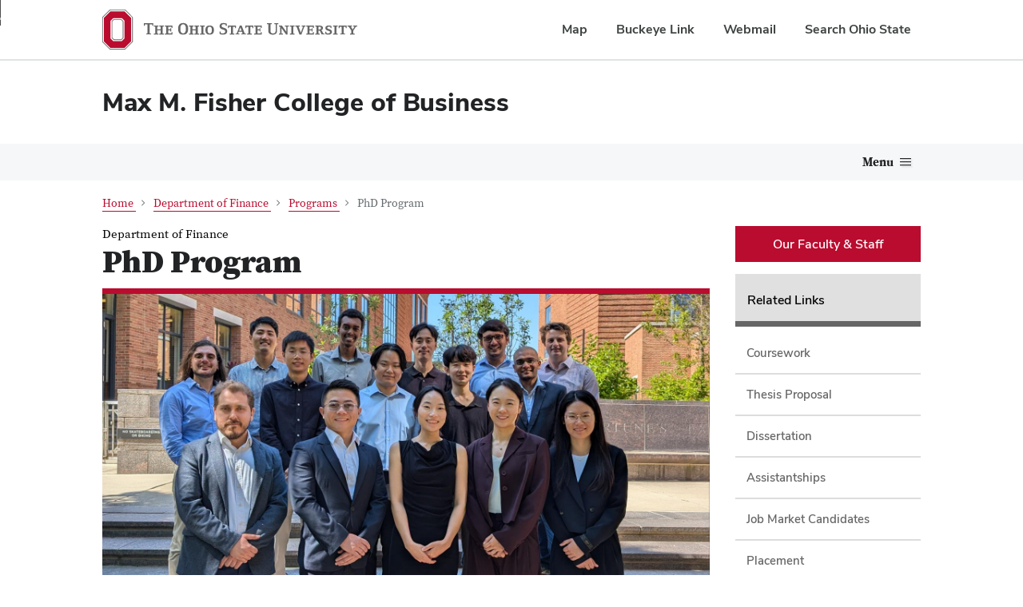

--- FILE ---
content_type: text/html; charset=UTF-8
request_url: https://fisher.osu.edu/academic-departments/department-finance/programs/phd-program
body_size: 11397
content:


<!DOCTYPE html>
<html lang="en" dir="ltr" prefix="og: https://ogp.me/ns#">
  <head>
    <!-- Google Tag Manager for OSU -->
    <script>
      window.dataLayer = window.dataLayer || [];
      //window.dataLayer.push({
      //  initCookieBanner: 'test'
      //});
    
      (function(w,d,s,l,i){w[l]=w[l]||[];w[l].push({'gtm.start':
    new Date().getTime(),event:'gtm.js'});var f=d.getElementsByTagName(s)[0],
    j=d.createElement(s),dl=l!='dataLayer'?'&l='+l:'';j.async=true;j.src=
    'https://www.googletagmanager.com/gtm.js?id='+i+dl;f.parentNode.insertBefore(j,f);
    })(window,document,'script','dataLayer','GTM-P8MKDW6');</script>
    <!-- End Google Tag Manager -->
    <meta charset="utf-8" />
<meta name="description" content="The primary objective of the Finance PhD Program is to educate students of exceptional promise to become outstanding researchers and university-level teachers in the field of finance. Graduates of the Program must have a thorough knowledge of the fundamental concepts and theories in finance, an understanding of financial instruments and markets, and an ability to use financial data to analyze models and evaluate financial decisions..." />
<link rel="canonical" href="https://fisher.osu.edu/academic-departments/department-finance/programs/phd-program" />
<link rel="image_src" href="https://s3.us-east-2.amazonaws.com/files.fisher.osu.edu/department-finance/public/styles/image_src/public/2025-05/PXL_20240911_164007397.MP%5B1%5D_0.jpg?VersionId=DZtEzluH6lfzOnbdDrKhUu5kcckAqehC" />
<meta property="og:site_name" content="Fisher College of Business" />
<meta property="og:type" content="website" />
<meta property="og:url" content="https://fisher.osu.edu/academic-departments/department-finance/programs/phd-program" />
<meta property="og:title" content="PhD Program | Fisher College of Business" />
<meta property="og:description" content="The primary objective of the Finance PhD Program is to educate students of exceptional promise to become outstanding researchers and university-level teachers in the field of finance. Graduates of the Program must have a thorough knowledge of the fundamental concepts and theories in finance, an understanding of financial instruments and markets, and an ability to use financial data to analyze models and evaluate financial decisions..." />
<meta property="og:image" content="https://s3.us-east-2.amazonaws.com/files.fisher.osu.edu/department-finance/public/styles/facebook_share/public/2025-05/PXL_20240911_164007397.MP%5B1%5D_0.jpg?VersionId=rw3cnSku3n9CdW9vp82_HVZYCHqHrl7t" />
<meta property="og:updated_time" content="Mon, 10/06/2025 - 08:58" />
<meta property="fb:pages" content="148582825157380" />
<meta name="twitter:description" content="The primary objective of the Finance PhD Program is to educate students of exceptional promise to become outstanding researchers and university-level teachers in the field of finance. Graduates of the Program must have a thorough knowledge of the fundamental concepts and theories in finance, an understanding of financial instruments and markets, and an ability to use financial data to analyze models and evaluate financial decisions..." />
<meta name="twitter:site" content="@FisherOSU" />
<meta name="twitter:title" content="PhD Program | Fisher College of Business" />
<meta name="twitter:site:id" content="57655126" />
<meta name="twitter:creator" content="@FisherOSU" />
<meta name="twitter:creator:id" content="57655126" />
<meta name="twitter:image" content="https://s3.us-east-2.amazonaws.com/files.fisher.osu.edu/department-finance/public/styles/twitter_card_summary_large/public/2025-05/PXL_20240911_164007397.MP%5B1%5D_0.jpg?VersionId=6w9ZCL0lknjHKlh2lsh5ke_IVLRmRZ.Q" />
<meta name="Generator" content="Drupal 10 (https://www.drupal.org)" />
<meta name="MobileOptimized" content="width" />
<meta name="HandheldFriendly" content="true" />
<meta name="viewport" content="width=device-width, initial-scale=1.0" />
<meta name="twitter:card" content="summary_large_image" />
<meta property="og:image:height" content="630" />
<meta property="og:image:width" content="1200" />
<link rel="icon" href="/academic-departments/department-finance/themes/fcob/favicon.ico" type="image/vnd.microsoft.icon" />

    <title>PhD Program | Fisher College of Business</title>
    <link rel="stylesheet" media="all" href="/academic-departments/department-finance/core/themes/stable9/css/core/components/progress.module.css?t7caej" />
<link rel="stylesheet" media="all" href="/academic-departments/department-finance/core/themes/stable9/css/core/components/ajax-progress.module.css?t7caej" />
<link rel="stylesheet" media="all" href="/academic-departments/department-finance/core/themes/stable9/css/system/components/align.module.css?t7caej" />
<link rel="stylesheet" media="all" href="/academic-departments/department-finance/core/themes/stable9/css/system/components/fieldgroup.module.css?t7caej" />
<link rel="stylesheet" media="all" href="/academic-departments/department-finance/core/themes/stable9/css/system/components/container-inline.module.css?t7caej" />
<link rel="stylesheet" media="all" href="/academic-departments/department-finance/core/themes/stable9/css/system/components/clearfix.module.css?t7caej" />
<link rel="stylesheet" media="all" href="/academic-departments/department-finance/core/themes/stable9/css/system/components/details.module.css?t7caej" />
<link rel="stylesheet" media="all" href="/academic-departments/department-finance/core/themes/stable9/css/system/components/hidden.module.css?t7caej" />
<link rel="stylesheet" media="all" href="/academic-departments/department-finance/core/themes/stable9/css/system/components/item-list.module.css?t7caej" />
<link rel="stylesheet" media="all" href="/academic-departments/department-finance/core/themes/stable9/css/system/components/js.module.css?t7caej" />
<link rel="stylesheet" media="all" href="/academic-departments/department-finance/core/themes/stable9/css/system/components/nowrap.module.css?t7caej" />
<link rel="stylesheet" media="all" href="/academic-departments/department-finance/core/themes/stable9/css/system/components/position-container.module.css?t7caej" />
<link rel="stylesheet" media="all" href="/academic-departments/department-finance/core/themes/stable9/css/system/components/reset-appearance.module.css?t7caej" />
<link rel="stylesheet" media="all" href="/academic-departments/department-finance/core/themes/stable9/css/system/components/resize.module.css?t7caej" />
<link rel="stylesheet" media="all" href="/academic-departments/department-finance/core/themes/stable9/css/system/components/system-status-counter.css?t7caej" />
<link rel="stylesheet" media="all" href="/academic-departments/department-finance/core/themes/stable9/css/system/components/system-status-report-counters.css?t7caej" />
<link rel="stylesheet" media="all" href="/academic-departments/department-finance/core/themes/stable9/css/system/components/system-status-report-general-info.css?t7caej" />
<link rel="stylesheet" media="all" href="/academic-departments/department-finance/core/themes/stable9/css/system/components/tablesort.module.css?t7caej" />
<link rel="stylesheet" media="all" href="/academic-departments/department-finance/modules/custom/buckeye_alert/css/buckeye-alert.css?t7caej" />
<link rel="stylesheet" media="all" href="/academic-departments/department-finance/modules/contrib/ckeditor_indentblock/css/plugins/indentblock/ckeditor.indentblock.css?t7caej" />
<link rel="stylesheet" media="all" href="/academic-departments/department-finance/libraries/fontawesome/css/all.min.css?t7caej" />
<link rel="stylesheet" media="all" href="/academic-departments/department-finance/libraries/fontawesome/css/v4-shims.min.css?t7caej" />
<link rel="stylesheet" media="all" href="/academic-departments/department-finance/modules/contrib/paragraphs/css/paragraphs.unpublished.css?t7caej" />
<link rel="stylesheet" media="all" href="/academic-departments/department-finance/themes/fcob/includes/bootstrap/css/bootstrap.css?t7caej" />
<link rel="stylesheet" media="all" href="/academic-departments/department-finance/themes/fcob/css/toolkit.css?t7caej" />
<link rel="stylesheet" media="all" href="/academic-departments/department-finance/themes/fcob/css/tabs.css?t7caej" />
<link rel="stylesheet" media="all" href="/academic-departments/department-finance/themes/fcob/../bux/css/bux-styles.min.css?t7caej" />

    
  </head>
  <body class="page-node-type-page">
    
    <!-- Google Tag Manager for Fisher (noscript) -->
    <noscript><iframe src="https://www.googletagmanager.com/ns.html?id=GTM-TK58L4L"
    height="0" width="0" style="display:none;visibility:hidden"></iframe></noscript>
    <!-- End Google Tag Manager (noscript) -->
		    <!-- Google Tag Manager for OSU (noscript) -->
    <noscript><iframe src="https://www.googletagmanager.com/ns.html?id=GTM-P8MKDW6"
    height="0" width="0" style="display:none;visibility:hidden"></iframe></noscript>
    <!-- End Google Tag Manager (noscript) -->
		    <script>0</script>

    <!-- Facebook Embed scripts -->
    <div id="fb-root"></div>
    <script async="1" defer="1" crossorigin="anonymous" src="https://connect.facebook.net/en_US/sdk.js#xfbml=1&amp;version=v4.0"></script>
    <!-- End Facebook Embed scripts -->
    <div>
      <a id="skip" href="#main-content" class="bux-skip-navigation">
        Skip to main content
      </a>
    </div>
     <!-- includes admin toolbar -->

    <!-- osu_navbar -->
    
<nav id="osu-navbar" class="bux-osu-nav" aria-label="Ohio State links">
	<div class="bux-osu-nav__overlay"></div>
	<div class="bux-osu-nav__wrapper">
		<div class="bux-container">
			<div id="osu-navname-block">
				<a class="bux-osu-nav__osu-logo-link" href="https://osu.edu">
					<img class="bux-osu-nav__osu-logo-img" src="/themes/bux/images/osu-logos/navbar/osu-navbar.svg" alt="The Ohio State University Homepage"/>
				</a>
			</div>
			<div id="osu-navlinks-block">
				<button type="button" id="osu-nav-trigger" aria-controls="osu-navlinks" aria-expanded="false">
					<span class="visually-hidden">Show Links</span>
				</button>
				<ul id="osu-navlinks" aria-labelledby="osu-nav-trigger" class="bux-osu-nav__links">
					<li class="bux-osu-nav__link"><a href="https://maps.osu.edu/">Map</a></li>
					<li class="bux-osu-nav__link"><a href="http://buckeyelink.osu.edu/">Buckeye Link</a></li>
					<li class="bux-osu-nav__link"><a href="https://email.osu.edu/">Webmail</a></li>
					<li class="bux-osu-nav__link"><a href="https://www.osu.edu/search/">Search Ohio State</a></li>
				</ul>
			</div>
		</div>
	</div>
</nav>    <!-- /osu_navbar -->

    <div class="page-content">
        <div class="dialog-off-canvas-main-canvas" data-off-canvas-main-canvas>
    <div id="masthead" class="bux-header">
  <div class="bux-container bux-grid">
    <div class="bux-grid__cell bux-grid__cell--12 bux-grid__cell--7@xl">
      <div class="bux-header__site-name-container">
        <div class="bux-header__site-name">
          <a href="/">Max M. Fisher College of Business</a>
        </div>
      </div>
    </div>

    <div class="bux-grid__cell bux-grid__cell--12 bux-grid__cell--5@xl">
      <div id="block-fcobsecondarynav">
  
    
      
<nav class="bux-cta-collection" aria-label="Supplemental Navigation">
  <ul class="secondary-nav">
        <li>
      <a class="bux-cta-collection__link" href="https://fisher.osu.edu/alumni-friends"> Alumni &amp; Friends </a>
    </li>
        <li>
      <a class="bux-cta-collection__link" href="https://fisher.osu.edu/corporate-partners"> Corporate Partners </a>
    </li>
        <li>
      <a class="bux-cta-collection__link" href="https://fisher.osu.edu/faculty-staff"> Faculty &amp; Staff </a>
    </li>
        <li>
      <a class="bux-cta-collection__link" href="https://fisher.osu.edu/directory"> Directory </a>
    </li>
      </ul>
</nav>

  </div>

    </div>
  </div>
</div>
  <div id="block-fcobmegamenu">
  
    
      


<div class="bux-menu-wrapper">
  <div class="bux-container bux-grid bux-container__menu">
    <nav id="bux-main-menu" aria-label="Main Navigation" class="disclosure-nav disclosure-nav-orientation-horizontal">
            <ul class="bux-menu">
                <li class="bux-menu__item">
        <a  href="/about" class="bux-menu__link disclosure-nav-item-with-submenu">About</a>
                <ul class="disclosure-nav-submenu disclosure-nav-submenu-closed">
                    <li class="bux-menu__item">
            <a  href="/visit" class="bux-menu__link
                                    ">
                Visit Fisher
            </a>
                      </li>
                    <li class="bux-menu__item">
            <a  href="/about/our-values" class="bux-menu__link
                                    ">
                Our Values
            </a>
                      </li>
                    <li class="bux-menu__item">
            <a  href="/about/max-m.-fisher-story" class="bux-menu__link
                                    ">
                The Max M. Fisher Story
            </a>
                      </li>
                    <li class="bux-menu__item">
            <a  href="/about/rankings-statistics" class="bux-menu__link
                                    ">
                Rankings &amp; Statistics
            </a>
                      </li>
                    <li class="bux-menu__item">
            <a  href="/about/college-leadership" class="bux-menu__link
                                    ">
                College Leadership
            </a>
                      </li>
                    <li class="bux-menu__item">
            <a  href="/access" class="bux-menu__link
                                    ">
                Access, Engagement and Outreach
            </a>
                      </li>
                    <li class="bux-menu__item">
            <a  href="/about/awards" class="bux-menu__link
                                    ">
                Awards
            </a>
                      </li>
                    <li class="bux-menu__item">
            <a  href="/newsroom" class="bux-menu__link
                         disclosure-nav-item-with-submenu            ">
                News
            </a>
                        <ul class="disclosure-nav-submenu disclosure-nav-submenu-closed 
            ">
                              <li class="bux-menu__item">
                  <a  href="/newsroom" class="bux-menu__link">Newsroom</a>
                                              </li>
                                        <li class="bux-menu__item">
                  <a  href="/alumni-friends-news" class="bux-menu__link">Alumni &amp; Friends News</a>
                                              </li>
                                        <li class="bux-menu__item">
                  <a  href="/forefront" class="bux-menu__link">Forefront - Research &amp; Insights</a>
                                              </li>
                                              </ul>
                              </li>
                  </ul>
                </li>
                <li class="bux-menu__item">
        <a  href="/future-students" class="bux-menu__link disclosure-nav-item-with-submenu">Programs</a>
                <ul class="disclosure-nav-submenu disclosure-nav-submenu-closed">
                    <li class="bux-menu__item">
            <a  href="/undergraduate" class="bux-menu__link
                         disclosure-nav-item-with-submenu            ">
                Undergraduate
            </a>
                        <ul class="disclosure-nav-submenu disclosure-nav-submenu-closed 
            ">
                              <li class="bux-menu__item">
                  <a  href="/undergraduate/admissions" class="bux-menu__link">Admissions</a>
                                              </li>
                                        <li class="bux-menu__item">
                  <a  href="/undergraduate/academics" class="bux-menu__link">Academics</a>
                                              </li>
                                        <li class="bux-menu__item">
                  <a  href="/undergraduate/academics/honors" class="bux-menu__link">Honors</a>
                                              </li>
                                        <li class="bux-menu__item">
                  <a  href="/undergraduate/admissions/future-students" class="bux-menu__link">Future Students</a>
                                              </li>
                                        <li class="bux-menu__item">
                  <a  href="/global-opportunities/undergraduate" class="bux-menu__link">Global Opportunities</a>
                                              </li>
                                        <li class="bux-menu__item">
                  <a  href="/undergraduate/leadership-engagement" class="bux-menu__link">Leadership &amp; Engagement</a>
                                              </li>
                                              </ul>
                              </li>
                    <li class="bux-menu__item">
            <a  href="/graduate/mba-programs" class="bux-menu__link
                         disclosure-nav-item-with-submenu            ">
                MBA Programs
            </a>
                        <ul class="disclosure-nav-submenu disclosure-nav-submenu-closed 
            ">
                              <li class="bux-menu__item">
                  <a  href="/graduate/ftmba" class="bux-menu__link">Full-Time MBA</a>
                                              </li>
                                        <li class="bux-menu__item">
                  <a  href="/graduate/wpmba" class="bux-menu__link">Working Professional MBA</a>
                                              </li>
                                        <li class="bux-menu__item">
                  <a  href="/graduate/executive-mba" class="bux-menu__link">Executive MBA</a>
                                              </li>
                                        <li class="bux-menu__item">
                  <a  href="/graduate/ftmba/academics/dual-degree-programs" class="bux-menu__link">Dual Degrees</a>
                                              </li>
                                              </ul>
                              </li>
                    <li class="bux-menu__item">
            <a  href="/graduate" class="bux-menu__link
                         disclosure-nav-item-with-submenu            ">
                Online Master&#039;s Programs
            </a>
                        <ul class="disclosure-nav-submenu disclosure-nav-submenu-closed 
            ">
                              <li class="bux-menu__item">
                  <a  href="/graduate/wpmba/online-mba" class="bux-menu__link">Online Working Professional MBA</a>
                                              </li>
                                        <li class="bux-menu__item">
                  <a  href="/graduate/mscm" class="bux-menu__link">Master of Supply Chain Management</a>
                                              </li>
                                        <li class="bux-menu__item">
                  <a  href="/graduate/smb-a" class="bux-menu__link">Specialized Master in Business - Analytics</a>
                                              </li>
                                              </ul>
                              </li>
                    <li class="bux-menu__item">
            <a  href="/graduate" class="bux-menu__link
                         disclosure-nav-item-with-submenu            ">
                Specialized Master&#039;s Programs
            </a>
                        <ul class="disclosure-nav-submenu disclosure-nav-submenu-closed 
            ">
                              <li class="bux-menu__item">
                  <a  href="/graduate/macc" class="bux-menu__link">Master of Accounting</a>
                                              </li>
                                        <li class="bux-menu__item">
                  <a  href="/graduate/mboe" class="bux-menu__link">Master of Business Operational Excellence</a>
                                              </li>
                                        <li class="bux-menu__item">
                  <a  href="/graduate/mhrm" class="bux-menu__link">Master of Human Resource Management</a>
                                              </li>
                                        <li class="bux-menu__item">
                  <a  href="/graduate/mscm" class="bux-menu__link">Master of Supply Chain Management</a>
                                              </li>
                                        <li class="bux-menu__item">
                  <a  href="/graduate/smb-a" class="bux-menu__link">Specialized Master in Business - Analytics</a>
                                              </li>
                                        <li class="bux-menu__item">
                  <a  href="/graduate/smf" class="bux-menu__link">Specialized Master in Finance</a>
                                              </li>
                                        <li class="bux-menu__item">
                  <a  href="/graduate/graduate-minor-business-health-sciences" class="bux-menu__link">Graduate Minor in Business in Health Sciences</a>
                                              </li>
                                              </ul>
                              </li>
                    <li class="bux-menu__item">
            <a  href="/executive-education" class="bux-menu__link
                         disclosure-nav-item-with-submenu            ">
                Executive Education
            </a>
                        <ul class="disclosure-nav-submenu disclosure-nav-submenu-closed 
            ">
                              <li class="bux-menu__item">
                  <a  href="/graduate/executive-mba" class="bux-menu__link">Executive MBA</a>
                                              </li>
                                        <li class="bux-menu__item">
                  <a  href="/graduate/mboe" class="bux-menu__link">Master of Business Operational Excellence</a>
                                              </li>
                                        <li class="bux-menu__item">
                  <a  href="/executive-education/organization-offerings" class="bux-menu__link">Custom Corporate Programs</a>
                                              </li>
                                        <li class="bux-menu__item">
                  <a  href="/executive-education/programs-individuals" class="bux-menu__link">Online &amp; Open Enrollment</a>
                                              </li>
                                              </ul>
                              </li>
                    <li class="bux-menu__item">
            <a  href="/graduate/phd-programs" class="bux-menu__link
                                    ">
                PhD Programs
            </a>
                      </li>
                  </ul>
                </li>
                <li class="bux-menu__item">
        <a class="bux-menu__link disclosure-nav-item-with-submenu">Current Students</a>
                <ul class="disclosure-nav-submenu disclosure-nav-submenu-closed">
                    <li class="bux-menu__item">
            <a  href="/access" class="bux-menu__link
                                    ">
                ACCESS
            </a>
                      </li>
                    <li class="bux-menu__item">
            <a  href="/careers-recruiting" class="bux-menu__link
                                    ">
                Career Management
            </a>
                      </li>
                    <li class="bux-menu__item">
            <a  href="/global-opportunities" class="bux-menu__link
                                    ">
                Global Opportunities
            </a>
                      </li>
                    <li class="bux-menu__item">
            <a  href="/undergraduate/leadership-engagement" class="bux-menu__link
                                    ">
                Leadership &amp; Engagement
            </a>
                      </li>
                    <li class="bux-menu__item">
            <a  href="/undergraduate/academics/advising" class="bux-menu__link
                                    ">
                Undergraduate Advising
            </a>
                      </li>
                    <li class="bux-menu__item">
            <a  href="https://app.suitable.co/login" class="bux-menu__link
                                    ">
                FisherU - Undergraduate Events
            </a>
                      </li>
                  </ul>
                </li>
                <li class="bux-menu__item">
        <a  href="/departments" class="bux-menu__link disclosure-nav-item-with-submenu">Departments &amp; Research</a>
                <ul class="disclosure-nav-submenu disclosure-nav-submenu-closed">
                    <li class="bux-menu__item">
            <a  href="/academic-departments/amis" class="bux-menu__link
                                    ">
                Accounting &amp; Management Information Systems
            </a>
                      </li>
                    <li class="bux-menu__item">
            <a  href="/academic-departments/department-finance" class="bux-menu__link
                                    ">
                Finance
            </a>
                      </li>
                    <li class="bux-menu__item">
            <a  href="/academic-departments/management-human-resources" class="bux-menu__link
                                    ">
                Management &amp; Human Resources
            </a>
                      </li>
                    <li class="bux-menu__item">
            <a  href="/academic-departments/marketing-logistics" class="bux-menu__link
                                    ">
                Marketing &amp; Logistics
            </a>
                      </li>
                    <li class="bux-menu__item">
            <a  href="/academic-departments/operations-business-analytics" class="bux-menu__link
                                    ">
                Operations and Business Analytics
            </a>
                      </li>
                    <li class="bux-menu__item">
            <a  href="/forefront" class="bux-menu__link
                                    ">
                Forefront - Research &amp; Insights
            </a>
                      </li>
                    <li class="bux-menu__item">
            <a  href="/directory" class="bux-menu__link
                                    ">
                Faculty Directory
            </a>
                      </li>
                  </ul>
                </li>
                <li class="bux-menu__item">
        <a  href="/centers" class="bux-menu__link disclosure-nav-item-with-submenu">Centers &amp; Initiatives</a>
                <ul class="disclosure-nav-submenu disclosure-nav-submenu-closed">
                    <li class="bux-menu__item">
            <a  href="/centers-partnerships/center-innovation-strategies" class="bux-menu__link
                                    ">
                Center for Innovation Strategies
            </a>
                      </li>
                    <li class="bux-menu__item">
            <a  href="/global-opportunities/ohio-state-ciber" class="bux-menu__link
                                    ">
                Center for International Business Education and Research
            </a>
                      </li>
                    <li class="bux-menu__item">
            <a  href="/centers-partnerships/coe" class="bux-menu__link
                                    ">
                Center for Operational Excellence
            </a>
                      </li>
                    <li class="bux-menu__item">
            <a  href="/centers-partnerships/center-real-estate" class="bux-menu__link
                                    ">
                Center for Real Estate
            </a>
                      </li>
                    <li class="bux-menu__item">
            <a  href="/academic-departments/department-finance/dice-center" class="bux-menu__link
                                    ">
                Dice Center for Financial Economics
            </a>
                      </li>
                    <li class="bux-menu__item">
            <a  href="https://keenan.osu.edu" class="bux-menu__link
                                    ">
                Keenan Center for Entrepreneurship
            </a>
                      </li>
                    <li class="bux-menu__item">
            <a  href="/centers-partnerships/leadership" class="bux-menu__link
                                    ">
                Leadership Initiative
            </a>
                      </li>
                    <li class="bux-menu__item">
            <a  href="https://www.middlemarketcenter.org" class="bux-menu__link
                                    ">
                National Center for the Middle Market
            </a>
                      </li>
                    <li class="bux-menu__item">
            <a  href="/centers-partnerships/ncaci" class="bux-menu__link
                                    ">
                Nationwide Center for Advanced Customer Insights
            </a>
                      </li>
                    <li class="bux-menu__item">
            <a  href="/centers-partnerships/risk-institute" class="bux-menu__link
                                    ">
                The Risk Institute
            </a>
                      </li>
                  </ul>
                </li>
                <li class="bux-menu__item">
        <a  href="https://fisher.osu.edu/careers-recruiting" class="bux-menu__link disclosure-nav-item-with-submenu">Careers &amp; Recruiting</a>
                <ul class="disclosure-nav-submenu disclosure-nav-submenu-closed">
                    <li class="bux-menu__item">
            <a  href="https://fisher.osu.edu/careers-recruiting/handshake" class="bux-menu__link
                                    ">
                Access Handshake
            </a>
                      </li>
                    <li class="bux-menu__item">
            <a  href="https://fisher.osu.edu/careers-recruiting/students/schedule-appointment" class="bux-menu__link
                                    ">
                Schedule Appointments
            </a>
                      </li>
                    <li class="bux-menu__item">
            <a  href="https://fisher.osu.edu/careers-recruiting/recruiting-calendar" class="bux-menu__link
                                    ">
                Recruiting Calendar
            </a>
                      </li>
                    <li class="bux-menu__item">
            <a  href="https://fisher.osu.edu/careers-recruiting/career-fairs" class="bux-menu__link
                                    ">
                Career Fairs
            </a>
                      </li>
                    <li class="bux-menu__item">
            <a  href="https://fisher.osu.edu/careers-recruiting/salary-outcome-data" class="bux-menu__link
                                    ">
                Salary Data
            </a>
                      </li>
                    <li class="bux-menu__item">
            <a  href="https://fisher.osu.edu/careers-recruiting/annual-report" class="bux-menu__link
                                    ">
                Annual Reports
            </a>
                      </li>
                    <li class="bux-menu__item">
            <a  href="https://fisher.osu.edu/careers-recruiting/students" class="bux-menu__link
                         disclosure-nav-item-with-submenu            ">
                Student Resources
            </a>
                        <ul class="disclosure-nav-submenu disclosure-nav-submenu-closed 
            ">
                              <li class="bux-menu__item">
                  <a  href="https://fisher.osu.edu/careers-recruiting/students/undergraduate-students" class="bux-menu__link">Undergraduate Students</a>
                                              </li>
                                        <li class="bux-menu__item">
                  <a  href="https://fisher.osu.edu/careers-recruiting/students/graduate-students" class="bux-menu__link">Graduate Students</a>
                                              </li>
                                        <li class="bux-menu__item">
                  <a  href="https://fisher.osu.edu/careers-recruiting/students/undergraduate-students/job-search-resources" class="bux-menu__link">Job Search Resources</a>
                                              </li>
                                        <li class="bux-menu__item">
                  <a  href="https://fisher.osu.edu/careers-recruiting/students/undergraduate-students/become-quic" class="bux-menu__link">Become QUIC</a>
                                              </li>
                                        <li class="bux-menu__item">
                  <a  href="https://fisher.osu.edu/careers-recruiting/students/undergraduate-students/peer-career-coaches" class="bux-menu__link">Undergrad Drop-in Resume Reviews</a>
                                              </li>
                                        <li class="bux-menu__item">
                  <a  href="https://fisher.osu.edu/careers-recruiting/students/student-policies" class="bux-menu__link">Student Policies</a>
                                              </li>
                                        <li class="bux-menu__item">
                  <a  href="https://fisher.osu.edu/careers-recruiting/students/career-tracker" class="bux-menu__link">Career Tracker - Report Your Plans</a>
                                              </li>
                                              </ul>
                              </li>
                    <li class="bux-menu__item">
            <a  href="/careers-recruiting/employers" class="bux-menu__link
                         disclosure-nav-item-with-submenu            ">
                Employer Resources
            </a>
                        <ul class="disclosure-nav-submenu disclosure-nav-submenu-closed 
            ">
                              <li class="bux-menu__item">
                  <a  href="/careers-recruiting/employers/start-recruiting" class="bux-menu__link">Start Recruiting</a>
                                              </li>
                                        <li class="bux-menu__item">
                  <a  href="/careers-recruiting/employers/become-a-corporate-sponsor" class="bux-menu__link">Become a Corporate Sponsor</a>
                                              </li>
                                        <li class="bux-menu__item">
                  <a  href="/careers-recruiting/employers/information-sessions" class="bux-menu__link">Setting Up Information Sessions</a>
                                              </li>
                                        <li class="bux-menu__item">
                  <a  href="/careers-recruiting/employers/hire-alumni" class="bux-menu__link">Hire Alumni</a>
                                              </li>
                                        <li class="bux-menu__item">
                  <a  href="/careers-recruiting/employers/employer-policies" class="bux-menu__link">Employer Policies</a>
                                              </li>
                                        <li class="bux-menu__item">
                  <a  href="/careers-recruiting/internship-services" class="bux-menu__link">Internship Services</a>
                                              </li>
                                              </ul>
                              </li>
                    <li class="bux-menu__item">
            <a  href="/careers-recruiting/alumni-resources" class="bux-menu__link
                                    ">
                Alumni Resources
            </a>
                      </li>
                  </ul>
                </li>
                <li class="bux-menu__item">
        <a  href="/giving" class="bux-menu__link disclosure-nav-item-with-submenu">Giving</a>
                <ul class="disclosure-nav-submenu disclosure-nav-submenu-closed">
                    <li class="bux-menu__item">
            <a  href="https://fisher.osu.edu/giving/greatest-priorities" class="bux-menu__link
                                    ">
                Greatest Priorities
            </a>
                      </li>
                    <li class="bux-menu__item">
            <a  href="https://fisher.osu.edu/giving/scholarships" class="bux-menu__link
                                    ">
                Scholarships
            </a>
                      </li>
                    <li class="bux-menu__item">
            <a  href="https://fisher.osu.edu/giving/ways-give" class="bux-menu__link
                                    ">
                Ways to Give
            </a>
                      </li>
                    <li class="bux-menu__item">
            <a  href="https://www.osu.edu/giving/support-a-college-or-campus/colleges/fisher-college-of-business.html" class="bux-menu__link
                                    ">
                Give Now
            </a>
                      </li>
                  </ul>
                </li>
                <li class="bux-menu__item bux-menu__item__secondary">
          <a href="/alumni-friends" class="bux-menu__link">Alumni &amp; Friends</a>
        </li>
        <li class="bux-menu__item bux-menu__item__secondary">
          <a href="/corporate-partners" class="bux-menu__link">Corporate Partners</a>
        </li>
        <li class="bux-menu__item bux-menu__item__secondary">
          <a href="/faculty-staff" class="bux-menu__link">Faculty &amp; Staff</a>
        </li>
        <li class="bux-menu__item bux-menu__item__secondary">
          <a href="/directory" class="bux-menu__link">Directory</a>
        </li>
      </ul>
          </nav>
        <div class="bux-menu__search">
      <div class="bux-form__text-field--menu-search__wrapper">
      <form id="search-form" class="bux-search" role="search" method="get" action="/search">
         <label class="bux-search__label visually-hidden" for="search-text">Search</label>
        <input id="search-text" name="q" class="bux-search__input bux-form__text-field bux-from__text-field--menu-search visually-hidden" placeholder="Search" tabindex="-1" title="Search" />
        <button class="bux-search__submit visually-hidden" aria-controls="search-text" tabindex="-1"><span class="visually-hidden">Submit search</span></button>
        </form>
      </div>
      <button id="menuSearchBtn" type="button" aria-controls="search-form"><span class="visually-hidden">Toggle search dialog</span><span id="searchIcon" class="icon icon-search" aria-hidden="true"></span></button>
    </div>
      </div>
</div>
  </div>



<div class="bux-container bux-mar-top-sp-16">

  

  <main role="main">
    <a id="main-content" tabindex="-1"></a>      <div id='region-breadcrumb'>
    <div id="block-fcob-breadcrumbs">
  
    
      <nav aria-label="Breadcrumb" class="bux-breadcrumb">
  <ol class="bux-breadcrumb__list">
        <li class="bux-breadcrumb__item">
      <a class="bux-breadcrumb__link" href="/">        Home
      </a>    </li>
        <li class="bux-breadcrumb__item">
      <a class="bux-breadcrumb__link" href="/academic-departments/department-finance/">        Department of Finance
      </a>    </li>
        <li class="bux-breadcrumb__item">
      <a class="bux-breadcrumb__link" href="/academic-departments/department-finance/programs">        Programs
      </a>    </li>
        <li class="bux-breadcrumb__item bux-breadcrumb__item--current">
              PhD Program
          </li>
      </ol>
</nav>


  </div>

  </div>

		  <div>
    <div data-drupal-messages-fallback class="hidden"></div><div id="block-fcob-content">
  
    
      
<div class="bux-grid">
	<div class="bux-grid__cell bux-grid__cell--12 bux-grid__cell--auto@lg">
		 
		<span>
            <div>Department of Finance</div>
      </span> 
				<h1>
			PhD Program
		</h1>

				
            <div class="featureImage">    <img loading="eager" srcset="https://s3.us-east-2.amazonaws.com/files.fisher.osu.edu/department-finance/public/styles/page_featured_image_1x/public/2025-05/PXL_20240911_164007397.MP%5B1%5D_0.jpg?VersionId=5sXgOgkzJfD0S.UX9K1LiXalrhNlbbPf&amp;h=ba656e0c&amp;itok=Yb_63-z3 810w, https://s3.us-east-2.amazonaws.com/files.fisher.osu.edu/department-finance/public/styles/page_featured_image_2x/public/2025-05/PXL_20240911_164007397.MP%5B1%5D_0.jpg?VersionId=ka2fbP_KwtDhdGSFUiG4HZo0_TyWpIcK&amp;h=ba656e0c&amp;itok=oEhRqriJ 1620w" sizes="100vw" width="810" height="405" src="https://s3.us-east-2.amazonaws.com/files.fisher.osu.edu/department-finance/public/styles/page_featured_image_1x/public/2025-05/PXL_20240911_164007397.MP%5B1%5D_0.jpg?VersionId=5sXgOgkzJfD0S.UX9K1LiXalrhNlbbPf&amp;h=ba656e0c&amp;itok=Yb_63-z3" alt="Department of Finance PhD students" />


</div>
      

				  <div class="div-page-content">  <div class="paragraph paragraph--type--text-content paragraph--view-mode--default">
          
  <p>The primary objective of the Finance PhD Program is to educate students of exceptional promise to become outstanding researchers and university-level teachers in the field of finance. Graduates of the Program must have a thorough knowledge of the fundamental concepts and theories in finance, an understanding of financial instruments and markets, and an ability to use financial data to analyze models and evaluate financial decisions.</p><h4>Program Structure</h4><p>A student admitted to the Ph.D. Program in Finance is expected to have excellent aptitude, motivation, and preparation for rigorous post-masters-level study in finance. Students entering the program without a master's level degree or related coursework may have to take additional courses.</p><p>During the first year in the program, the student takes the graduate level course sequence in macroeconomic theory, econometric research tool courses and PhD level courses in asset pricing and corporate finance.</p><p>At the end of the first year, the student also must take and pass the Microeconomics Qualifying Examination (the second field exam) administered by the Economics department. During July of the first year, the student must take and pass the Asset Pricing Qualifying and Corporate Finance Qualifying Examinations administered by the Finance Department.</p><p>During the first year, the student works on a research paper that much be completed by November 15 of the second year in the program.</p><p>In the second year of the program, the student takes advanced PhD-level courses in asset pricing and corporate finance, the finance research reading course as well as macroeconomic theory courses, and additional research tools courses in econometrics and statistics.</p><p>After the completion of the second year, the student will take and pass the Candidacy Examination. The Candidacy Examination contains written and oral portions and must be scheduled before the start of the third academic year. The written portion of the candidacy exam is given in July between the second and third year of the program and the oral portion of the candidacy exam is given within 30 days of the written portion of the exam as required by the Graduate school of the Ohio State University.</p><p>During the third year of the program, the student takes the Finance Research Seminar course, and must complete the Thesis Proposal requirement. To complete the Thesis Proposal requirement, the student has to submit a scientific paper to the Coordinator of the Ph.D. Program by April 15 of the third year of the program. The Coordinator of the Ph.D. Program then evaluates whether the paper is good enough to be presented to the Thesis Proposal Committee consisting of three faculty members before the end of April. If the paper is deemed good enough at the oral presentation that it can develop into a job market paper for the student to participate in the job market in the fifth year, the student had completed the Thesis Proposal requirement. If the paper does not meet that standard, the student has to complete such a paper and defend it in front of a Thesis Proposal Committee by November 15th of the fourth year.</p><p>During the fourth year of the program, the student works on their paper to develop it into a job market paper. The student will get teaching experience. Once they have completed a paper that the major advisor believes is suitable for the job market, the student will present it in a seminar.</p><p>During the fifth year of the program, the student will go on the job market, complete the dissertation, defend, and graduate.&nbsp; The student is responsible for meeting Gradation deadlines.</p><p>For additional questions regarding the Finance PhD program you can email Robyn Scholl, scholl.29@osu.edu.&nbsp;</p><p><a href="https://fisher.osu.edu/academic-departments/department-finance/programs/phd-program/coursework">Coursework</a></p><p><a href="https://fisher.osu.edu/academic-departments/department-finance/programs/phd-program/dissertation">Dissertation</a></p><p><a href="https://fisher.osu.edu/academic-departments/department-finance/programs/phd-program/assistantships">Assistantships</a></p><p><a href="/academic-departments/department-finance/programs/phd-program/job-market-candidates">Job Market (and current) PhD Students</a></p><p><a href="https://fisher.osu.edu/academic-departments/department-finance/programs/phd-program/placement">PhD Placement</a> - where our students are researching and teaching</p><h4><strong>Application Process and Information</strong></h4><p><a href="/graduate/phd-programs/application-requirements">Application Requirements</a></p><p><a href="/graduate/phd-programs/general-information/frequently-asked-questions">Frequently Asked Questions</a></p><p><a href="https://gpadmissions.osu.edu/programs/program.aspx?prog=0037#&amp;&amp;tab=apply">Apply&nbsp;</a></p>

      </div>
</div>


				
	</div>
	<div class="bux-grid__cell bux-grid__cell--12 bux-grid__cell--3@lg">
		

								

				<div class="sidebar-nav">

					
										
   

<div>
  <a href="https://fisher.osu.edu/academic-departments/department-finance/faculty-and-staff" class="bux-button">
    <span class="content">Our Faculty &amp; Staff</span>
  </a>
</div>


										

										
  <div class="links" role="navigation">
    <h2>Related Links</h2>
    <ul>
                
          <li><a href="https://fisher.osu.edu/academic-departments/department-finance/programs/phd-program/coursework"><span>Coursework</span></a></li>



                
          <li><a href="https://fisher.osu.edu/academic-departments/department-finance/programs/phd-program/thesis-proposal"><span>Thesis Proposal</span></a></li>



                
          <li><a href="https://fisher.osu.edu/academic-departments/department-finance/programs/phd-program/dissertation"><span>Dissertation</span></a></li>



                
          <li><a href="https://fisher.osu.edu/academic-departments/department-finance/programs/phd-program/assistantships"><span>Assistantships</span></a></li>



                
          <li><a href="https://fisher.osu.edu/academic-departments/department-finance/programs/phd-program/job-market-candidates"><span>Job Market Candidates</span></a></li>



                
          <li><a href="https://fisher.osu.edu/academic-departments/department-finance/programs/phd-program/placement"><span>Placement</span></a></li>



                
          <li><a href="https://gpadmissions.osu.edu/programs/program.aspx?prog=0037#&amp;&amp;tab=apply"><span>Apply </span></a></li>



          </ul>
  </div>

				</div>

				
								

								

								

													<div class='faculty-expertise' data-faculty-namen=''></div>
					</div>
</div>
  </div>

  </div>


  </main>

</div>

<footer class="bux-footer bux-footer--light">
  <div class="bux-container bux-grid bux-grid--footer">
    <div
      class="bux-footer__col bux-footer__col--left bux-grid__cell bux-grid__cell--12 bux-grid__cell--5@md"
    >
      <div class="bux-footer__logo">
        <a href="http://osu.edu" target="_blank">
          <img
            src="/themes/fcob/images/logos/2024FCOB-WebsiteFooter-Horiz-RGBHEX.svg"
            alt="The Ohio State University"
          />
        </a>
      </div>
      <div class="bux-footer__contact bux-footer__contact--address">
        <p class="bux_footer__site-name">
          Max M. Fisher College of Business
        </p>
        <p class="bux_footer__address">2100 Neil Avenue</p>
        <p class="bux_footer__address">Columbus, OH 43210</p>
      </div>
    </div>

    <div
      class="bux-footer__col bux-footer__col--right bux-grid__cell bux-grid__cell--12 bux-grid__cell--7@md"
    >
      <div class="bux-footer__social">
        <ul class="bux-social-links bux-social-links--light">
          <li class="bux-social-links__item bux-social-links__item--Facebook">
            <a class="bux-social-links__link" href="https://www.facebook.com/FisherOSU" target="_blank">
              <span class="visually-hidden">Facebook profile — external</span>
              <span class="icon icon-facebook" aria-hidden="true"></span>
            </a>
          </li>
          <li class="bux-social-links__item bux-social-links__item--Instagram">
            <a class="bux-social-links__link" href="https://www.instagram.com/fisherosu/" target="_blank">
              <span class="visually-hidden">Instagram profile — external</span>
              <span class="icon icon-instagram" aria-hidden="true"></span>
            </a>
          </li>
          <li class="bux-social-links__item bux-social-links__item--LinkedIn">
            <a class="bux-social-links__link" 
              href="https://www.linkedin.com/school/the-ohio-state-university-fisher-college-of-business/" target="_blank">
              <span class="visually-hidden">LinkedIn profile — external</span>
              <span class="icon icon-linkedin" aria-hidden="true"></span>
            </a>
          </li>
          <li class="bux-social-links__item bux-social-links__item--YouTube">
            <a class="bux-social-links__link" href="https://www.youtube.com/user/fisherosu" target="_blank">
              <span class="visually-hidden">YouTube profile — external</span>
              <span class="icon icon-youtube" aria-hidden="true"></span>
            </a>
          </li>
        </ul>
      </div>

      <div class="bux-footer__fine-print">
        <div class="bux-footer__ada">
          If you have a disability and experience difficulty accessing this site,
          please <a class="bux-link" href="/contact-us?questions_about=accessability">contact 
          us for assistance</a>.
        </div>
        <div class="bux-footer__links">
          <nav role="navigation" aria-labelledby="block-footermenu-menu" id="block-footermenu">
            
  <h2 class="visually-hidden" id="block-footermenu-menu">Footer Menu</h2>
  

        
<ul>
      <li class="bux_footer__link"><a class="bux-link" href="https://fisher.osu.edu/privacy-policy">Privacy Policy</a></li>
      <li class="bux_footer__link"><a class="bux-link" href="https://fisher.osu.edu/contact-us">Contact Us</a></li>
  
  <li class="bux_footer__link">
      <button id="web-admin-login" class="bux-link">Web Admin Login</button>
    </li>
</ul>

  </nav>
<div class="openid-connect-login-form" data-drupal-selector="openid-connect-login-form" novalidate="novalidate" id="block-openidconnectlogin-2">
  
    
      <form action="/academic-departments/department-finance/programs/phd-program" method="post" id="openid-connect-login-form" accept-charset="UTF-8">
  <div><input data-drupal-selector="edit-openid-connect-client-osu-sso-login" type="submit" id="edit-openid-connect-client-osu-sso-login" name="osu_sso" value="Log in with OSU SSO" class="button js-form-submit form-submit bux-button" />
</div><input autocomplete="off" data-drupal-selector="form-oqvr6duh0x4fed6c-hdbid6t29bjumee0qmnplnmuas" type="hidden" name="form_build_id" value="form-oQVr6Duh0X4FED6C_HDbID6t29BjuMEE0qMNpLnmUAs" />
<input data-drupal-selector="edit-openid-connect-login-form" type="hidden" name="form_id" value="openid_connect_login_form" />

</form>

  </div>

        </div>
        <div class="bux-footer__copyright">
          © 2024 Max M. Fisher College of Business
        </div>
      </div>
    </div>
  </div>
</footer>


  </div>

    </div>
     <!-- no contents -->

    <script type="application/json" data-drupal-selector="drupal-settings-json">{"path":{"baseUrl":"\/academic-departments\/department-finance\/","pathPrefix":"","currentPath":"node\/298","currentPathIsAdmin":false,"isFront":false,"currentLanguage":"en"},"pluralDelimiter":"\u0003","suppressDeprecationErrors":true,"ajaxPageState":{"libraries":"eJyFikkOwyAMAD9E4EmRDYagmEXYKOL3bdVDufU2Mxqc_qZFJzANdbibeXPI2saZa6CqyM3fbmMTfUOXuCHwIbo41_RtgxiUwhHBT9ZlYqsKD0kr5Da2D-FH5e9g5crFdBiQBvRLXBizA9tfsbP2iZzlomBkiVJxCEIvPdlY3w","theme":"fcob","theme_token":null},"ajaxTrustedUrl":{"form_action_p_pvdeGsVG5zNF_XLGPTvYSKCf43t8qZYSwcfZl2uzM":true},"buckeye_alert":{"feed_url":"\/\/www.osu.edu\/feeds\/emergency-alert.rss","messageClass":"content-wrap m-relative","animate":0,"additional":""},"user":{"uid":0,"permissionsHash":"093d11c940539d6712220bd9f2995c0fc955d1f98193890c46a6545aeb84d1ed"}}</script>
<script src="/academic-departments/department-finance/core/assets/vendor/jquery/jquery.min.js?v=3.7.1"></script>
<script src="/academic-departments/department-finance/core/assets/vendor/once/once.min.js?v=1.0.1"></script>
<script src="/academic-departments/department-finance/core/misc/drupalSettingsLoader.js?v=10.5.6"></script>
<script src="/academic-departments/department-finance/core/misc/drupal.js?v=10.5.6"></script>
<script src="/academic-departments/department-finance/core/misc/drupal.init.js?v=10.5.6"></script>
<script src="/academic-departments/department-finance/core/assets/vendor/tabbable/index.umd.min.js?v=6.2.0"></script>
<script src="/academic-departments/department-finance/core/misc/progress.js?v=10.5.6"></script>
<script src="/academic-departments/department-finance/core/assets/vendor/loadjs/loadjs.min.js?v=4.3.0"></script>
<script src="/academic-departments/department-finance/core/misc/debounce.js?v=10.5.6"></script>
<script src="/academic-departments/department-finance/core/misc/announce.js?v=10.5.6"></script>
<script src="/academic-departments/department-finance/core/misc/message.js?v=10.5.6"></script>
<script src="/academic-departments/department-finance/core/misc/ajax.js?v=10.5.6"></script>
<script src="/academic-departments/department-finance/modules/custom/buckeye_alert/js/buckeye-alert.js?v=1.x"></script>
<script src="/academic-departments/department-finance/modules/custom/buckeye_alert/js/jquery.buckeye-alert.min.js?v=1.x"></script>
<script src="/academic-departments/department-finance/modules/custom/buckeye_alert/js/jquery.d8-buckeye-alert.js?v=1.x"></script>
<script src="/academic-departments/department-finance/themes/fcob/js/web-admin-login.js?v=10.5.6"></script>
<script src="/academic-departments/department-finance/themes/fcob/../bux/js/bux.js?v=10.5.6"></script>
<script src="/academic-departments/department-finance/themes/fcob/js/related-faculty.js?v=10.5.6"></script>

  </body>
</html>


--- FILE ---
content_type: text/css
request_url: https://fisher.osu.edu/academic-departments/department-finance/themes/bux/css/bux-styles.min.css?t7caej
body_size: 27936
content:
/*
 * Buckeye UX - version 1.2.4
 * Copyright (C) 2025 The Ohio State University
 */

@import url("https://fonts.googleapis.com/css2?family=Source+Code+Pro:wght@300;400;600");@import url("https://assets.bux.osu.edu/bux-icons/bux-icons.css");@import url("https://s3.amazonaws.com/assets.bux.osu.edu/bux-webfonts2/bux-webfonts2.css");*,:after,:before{box-sizing:border-box}ol[class],ul[class]{padding:0}blockquote,body,dd,dl,figcaption,figure,h1,h2,h3,h4,li,ol[class],p,ul[class]{margin:0}body{min-height:100vh;scroll-behavior:smooth;text-rendering:optimizeSpeed}ol[class],ul[class]{list-style:none}a:not([class]){-webkit-text-decoration-skip:ink;text-decoration-skip-ink:auto}img{max-width:100%;display:block}article>*+*{margin-top:1em}button,input,select,textarea{font:inherit}@media (prefers-reduced-motion:reduce){*{-webkit-animation-duration:.01ms!important;animation-duration:.01ms!important;-webkit-animation-iteration-count:1!important;animation-iteration-count:1!important;transition-duration:.01ms!important;scroll-behavior:auto!important}}caption,table,tbody,td,tfoot,th,thead,tr{margin:0;padding:0;border:0;font-size:100%;font:inherit;vertical-align:baseline}table{border-collapse:collapse;border-spacing:0}.bux-mar-tb-none{margin-bottom:0!important;margin-top:0!important}.bux-mar-lr-none{margin-left:0!important;margin-right:0!important}.bux-pad-tb-none{padding-bottom:0!important;padding-top:0!important}.bux-pad-lr-none{padding-left:0!important;padding-right:0!important}.bux-mar-all-sp-4{margin:4px!important}.bux-pad-all-sp-4{padding:4px!important}.bux-mar-tb-sp-4{margin-bottom:4px!important;margin-top:4px!important}.bux-mar-lr-sp-4{margin-left:4px!important;margin-right:4px!important}.bux-pad-tb-sp-4{padding-bottom:4px!important;padding-top:4px!important}.bux-pad-lr-sp-4{padding-left:4px!important;padding-right:4px!important}.bux-mar-all-sp-8{margin:8px!important}.bux-pad-all-sp-8{padding:8px!important}.bux-mar-tb-sp-8{margin-bottom:8px!important;margin-top:8px!important}.bux-mar-lr-sp-8{margin-left:8px!important;margin-right:8px!important}.bux-pad-tb-sp-8{padding-bottom:8px!important;padding-top:8px!important}.bux-pad-lr-sp-8{padding-left:8px!important;padding-right:8px!important}.bux-mar-all-sp-12{margin:12px!important}.bux-pad-all-sp-12{padding:12px!important}.bux-mar-tb-sp-12{margin-bottom:12px!important;margin-top:12px!important}.bux-mar-lr-sp-12{margin-left:12px!important;margin-right:12px!important}.bux-pad-tb-sp-12{padding-bottom:12px!important;padding-top:12px!important}.bux-pad-lr-sp-12{padding-left:12px!important;padding-right:12px!important}.bux-mar-all-sp-16{margin:16px!important}.bux-pad-all-sp-16{padding:16px!important}.bux-mar-tb-sp-16{margin-bottom:16px!important;margin-top:16px!important}.bux-mar-lr-sp-16{margin-left:16px!important;margin-right:16px!important}.bux-pad-tb-sp-16{padding-bottom:16px!important;padding-top:16px!important}.bux-pad-lr-sp-16{padding-left:16px!important;padding-right:16px!important}.bux-mar-all-sp-24{margin:24px!important}.bux-pad-all-sp-24{padding:24px!important}.bux-mar-tb-sp-24{margin-bottom:24px!important;margin-top:24px!important}.bux-mar-lr-sp-24{margin-left:24px!important;margin-right:24px!important}.bux-pad-tb-sp-24{padding-bottom:24px!important;padding-top:24px!important}.bux-pad-lr-sp-24{padding-left:24px!important;padding-right:24px!important}.bux-mar-all-sp-32{margin:32px!important}.bux-pad-all-sp-32{padding:32px!important}.bux-mar-tb-sp-32{margin-bottom:32px!important;margin-top:32px!important}.bux-mar-lr-sp-32{margin-left:32px!important;margin-right:32px!important}.bux-pad-tb-sp-32{padding-bottom:32px!important;padding-top:32px!important}.bux-pad-lr-sp-32{padding-left:32px!important;padding-right:32px!important}.bux-mar-all-sp-48{margin:48px!important}.bux-pad-all-sp-48{padding:48px!important}.bux-mar-tb-sp-48{margin-bottom:48px!important;margin-top:48px!important}.bux-mar-lr-sp-48{margin-left:48px!important;margin-right:48px!important}.bux-pad-tb-sp-48{padding-bottom:48px!important;padding-top:48px!important}.bux-pad-lr-sp-48{padding-left:48px!important;padding-right:48px!important}.bux-mar-all-sp-64{margin:64px!important}.bux-pad-all-sp-64{padding:64px!important}.bux-mar-tb-sp-64{margin-bottom:64px!important;margin-top:64px!important}.bux-mar-lr-sp-64{margin-left:64px!important;margin-right:64px!important}.bux-pad-tb-sp-64{padding-bottom:64px!important;padding-top:64px!important}.bux-pad-lr-sp-64{padding-left:64px!important;padding-right:64px!important}.bux-mar-all-sp-96{margin:96px!important}.bux-pad-all-sp-96{padding:96px!important}.bux-mar-tb-sp-96{margin-bottom:96px!important;margin-top:96px!important}.bux-mar-lr-sp-96{margin-left:96px!important;margin-right:96px!important}.bux-pad-tb-sp-96{padding-bottom:96px!important;padding-top:96px!important}.bux-pad-lr-sp-96{padding-left:96px!important;padding-right:96px!important}.bux-mar-top-sp-4{margin-top:4px!important}.bux-pad-top-sp-4{padding-top:4px!important}.bux-mar-top-sp-8{margin-top:8px!important}.bux-pad-top-sp-8{padding-top:8px!important}.bux-mar-top-sp-12{margin-top:12px!important}.bux-pad-top-sp-12{padding-top:12px!important}.bux-mar-top-sp-16{margin-top:16px!important}.bux-pad-top-sp-16{padding-top:16px!important}.bux-mar-top-sp-24{margin-top:24px!important}.bux-pad-top-sp-24{padding-top:24px!important}.bux-mar-top-sp-32{margin-top:32px!important}.bux-pad-top-sp-32{padding-top:32px!important}.bux-mar-top-sp-48{margin-top:48px!important}.bux-pad-top-sp-48{padding-top:48px!important}.bux-mar-top-sp-64{margin-top:64px!important}.bux-pad-top-sp-64{padding-top:64px!important}.bux-mar-top-sp-96{margin-top:96px!important}.bux-pad-top-sp-96{padding-top:96px!important}.bux-mar-right-sp-4{margin-right:4px!important}.bux-pad-right-sp-4{padding-right:4px!important}.bux-mar-right-sp-8{margin-right:8px!important}.bux-pad-right-sp-8{padding-right:8px!important}.bux-mar-right-sp-12{margin-right:12px!important}.bux-pad-right-sp-12{padding-right:12px!important}.bux-mar-right-sp-16{margin-right:16px!important}.bux-pad-right-sp-16{padding-right:16px!important}.bux-mar-right-sp-24{margin-right:24px!important}.bux-pad-right-sp-24{padding-right:24px!important}.bux-mar-right-sp-32{margin-right:32px!important}.bux-pad-right-sp-32{padding-right:32px!important}.bux-mar-right-sp-48{margin-right:48px!important}.bux-pad-right-sp-48{padding-right:48px!important}.bux-mar-right-sp-64{margin-right:64px!important}.bux-pad-right-sp-64{padding-right:64px!important}.bux-mar-right-sp-96{margin-right:96px!important}.bux-pad-right-sp-96{padding-right:96px!important}.bux-mar-bottom-sp-4{margin-bottom:4px!important}.bux-pad-bottom-sp-4{padding-bottom:4px!important}.bux-mar-bottom-sp-8{margin-bottom:8px!important}.bux-pad-bottom-sp-8{padding-bottom:8px!important}.bux-mar-bottom-sp-12{margin-bottom:12px!important}.bux-pad-bottom-sp-12{padding-bottom:12px!important}.bux-mar-bottom-sp-16{margin-bottom:16px!important}.bux-pad-bottom-sp-16{padding-bottom:16px!important}.bux-mar-bottom-sp-24{margin-bottom:24px!important}.bux-pad-bottom-sp-24{padding-bottom:24px!important}.bux-mar-bottom-sp-32{margin-bottom:32px!important}.bux-pad-bottom-sp-32{padding-bottom:32px!important}.bux-mar-bottom-sp-48{margin-bottom:48px!important}.bux-pad-bottom-sp-48{padding-bottom:48px!important}.bux-mar-bottom-sp-64{margin-bottom:64px!important}.bux-pad-bottom-sp-64{padding-bottom:64px!important}.bux-mar-bottom-sp-96{margin-bottom:96px!important}.bux-pad-bottom-sp-96{padding-bottom:96px!important}.bux-mar-left-sp-4{margin-left:4px!important}.bux-pad-left-sp-4{padding-left:4px!important}.bux-mar-left-sp-8{margin-left:8px!important}.bux-pad-left-sp-8{padding-left:8px!important}.bux-mar-left-sp-12{margin-left:12px!important}.bux-pad-left-sp-12{padding-left:12px!important}.bux-mar-left-sp-16{margin-left:16px!important}.bux-pad-left-sp-16{padding-left:16px!important}.bux-mar-left-sp-24{margin-left:24px!important}.bux-pad-left-sp-24{padding-left:24px!important}.bux-mar-left-sp-32{margin-left:32px!important}.bux-pad-left-sp-32{padding-left:32px!important}.bux-mar-left-sp-48{margin-left:48px!important}.bux-pad-left-sp-48{padding-left:48px!important}.bux-mar-left-sp-64{margin-left:64px!important}.bux-pad-left-sp-64{padding-left:64px!important}.bux-mar-left-sp-96{margin-left:96px!important}.bux-pad-left-sp-96{padding-left:96px!important}.bux-mar-all-none{margin:0!important}.bux-pad-all-none{padding:0!important}.bux-mar-top-none{margin-top:0!important}.bux-pad-top-none{padding-top:0!important}.bux-mar-right-none{margin-right:0!important}.bux-pad-right-none{padding-right:0!important}.bux-mar-bottom-none{margin-bottom:0!important}.bux-pad-bottom-none{padding-bottom:0!important}.bux-mar-left-none{margin-left:0!important}.bux-pad-left-none{padding-left:0!important}@media (max-width:960px){.mobile-hidden{display:none}}.mobile-visible{visibility:visible}@media (min-width:960px){.mobile-visible{visibility:collapse}}.bux-container{width:100%;max-width:1440px;padding-right:32px;padding-left:32px;margin-right:auto!important;margin-left:auto!important}@media (min-width:640px){.bux-container{padding-right:64px;padding-left:64px}}@media (min-width:960px){.bux-container{padding-right:128px;padding-left:128px}}.bux-container.bux-grid{padding-left:16px;padding-right:16px}@media (min-width:640px){.bux-container.bux-grid{padding-left:48px;padding-right:48px}}@media (min-width:960px){.bux-container.bux-grid{padding-left:112px;padding-right:112px}}.bux-grid{display:flex;flex-wrap:wrap;clear:both;margin-right:-16px;margin-left:-16px}.bux-grid:after{display:block;height:0;clear:both;content:"";visibility:hidden}.bux-grid--no-gutters{margin-right:0;margin-left:0}.bux-grid__cell{flex-basis:0;flex-grow:1;align-self:stretch;width:100%;min-height:1px;float:left;margin-right:16px;margin-left:16px}.bux-grid>.bux-grid__cell--1{width:calc(8.333% - 32px);flex-basis:calc(8.333% - 32px);flex-grow:0}.bux-grid--no-gutters>.bux-grid__cell--1{width:8.333%;flex-basis:8.333%;flex-grow:0;margin-right:0;margin-left:0}.bux-grid>.bux-grid__cell--2{width:calc(16.6667% - 32px);flex-basis:calc(16.6667% - 32px);flex-grow:0}.bux-grid--no-gutters>.bux-grid__cell--2{width:16.6667%;flex-basis:16.6667%;flex-grow:0;margin-right:0;margin-left:0}.bux-grid>.bux-grid__cell--3{width:calc(25% - 32px);flex-basis:calc(25% - 32px);flex-grow:0}.bux-grid--no-gutters>.bux-grid__cell--3{width:25%;flex-basis:25%;flex-grow:0;margin-right:0;margin-left:0}.bux-grid>.bux-grid__cell--4{width:calc(33.3333% - 32px);flex-basis:calc(33.3333% - 32px);flex-grow:0}.bux-grid--no-gutters>.bux-grid__cell--4{width:33.3333%;flex-basis:33.3333%;flex-grow:0;margin-right:0;margin-left:0}.bux-grid>.bux-grid__cell--5{width:calc(41.6667% - 32px);flex-basis:calc(41.6667% - 32px);flex-grow:0}.bux-grid--no-gutters>.bux-grid__cell--5{width:41.6667%;flex-basis:41.6667%;flex-grow:0;margin-right:0;margin-left:0}.bux-grid>.bux-grid__cell--6{width:calc(50% - 32px);flex-basis:calc(50% - 32px);flex-grow:0}.bux-grid--no-gutters>.bux-grid__cell--6{width:50%;flex-basis:50%;flex-grow:0;margin-right:0;margin-left:0}.bux-grid>.bux-grid__cell--7{width:calc(58.3333% - 32px);flex-basis:calc(58.3333% - 32px);flex-grow:0}.bux-grid--no-gutters>.bux-grid__cell--7{width:58.3333%;flex-basis:58.3333%;flex-grow:0;margin-right:0;margin-left:0}.bux-grid>.bux-grid__cell--8{width:calc(66.6667% - 32px);flex-basis:calc(66.6667% - 32px);flex-grow:0}.bux-grid--no-gutters>.bux-grid__cell--8{width:66.6667%;flex-basis:66.6667%;flex-grow:0;margin-right:0;margin-left:0}.bux-grid>.bux-grid__cell--9{width:calc(75% - 32px);flex-basis:calc(75% - 32px);flex-grow:0}.bux-grid--no-gutters>.bux-grid__cell--9{width:75%;flex-basis:75%;flex-grow:0;margin-right:0;margin-left:0}.bux-grid>.bux-grid__cell--10{width:calc(83.3333% - 32px);flex-basis:calc(83.3333% - 32px);flex-grow:0}.bux-grid--no-gutters>.bux-grid__cell--10{width:83.3333%;flex-basis:83.3333%;flex-grow:0;margin-right:0;margin-left:0}.bux-grid>.bux-grid__cell--11{width:calc(91.6667% - 32px);flex-basis:calc(91.6667% - 32px);flex-grow:0}.bux-grid--no-gutters>.bux-grid__cell--11{width:91.6667%;flex-basis:91.6667%;flex-grow:0;margin-right:0;margin-left:0}.bux-grid>.bux-grid__cell--12{width:calc(100% - 32px);flex-basis:calc(100% - 32px);flex-grow:0}.bux-grid--no-gutters>.bux-grid__cell--12{width:100%;flex-basis:100%;flex-grow:0;margin-right:0;margin-left:0}.bux-grid>.bux-grid__cell--1\@sm{width:calc(8.333% - 32px);flex-basis:calc(8.333% - 32px);flex-grow:0}.bux-grid--no-gutters>.bux-grid__cell--1\@sm{width:8.333%;flex-basis:8.333%;flex-grow:0;margin-right:0;margin-left:0}.bux-grid>.bux-grid__cell--2\@sm{width:calc(16.6667% - 32px);flex-basis:calc(16.6667% - 32px);flex-grow:0}.bux-grid--no-gutters>.bux-grid__cell--2\@sm{width:16.6667%;flex-basis:16.6667%;flex-grow:0;margin-right:0;margin-left:0}.bux-grid>.bux-grid__cell--3\@sm{width:calc(25% - 32px);flex-basis:calc(25% - 32px);flex-grow:0}.bux-grid--no-gutters>.bux-grid__cell--3\@sm{width:25%;flex-basis:25%;flex-grow:0;margin-right:0;margin-left:0}.bux-grid>.bux-grid__cell--4\@sm{width:calc(33.3333% - 32px);flex-basis:calc(33.3333% - 32px);flex-grow:0}.bux-grid--no-gutters>.bux-grid__cell--4\@sm{width:33.3333%;flex-basis:33.3333%;flex-grow:0;margin-right:0;margin-left:0}.bux-grid>.bux-grid__cell--5\@sm{width:calc(41.6667% - 32px);flex-basis:calc(41.6667% - 32px);flex-grow:0}.bux-grid--no-gutters>.bux-grid__cell--5\@sm{width:41.6667%;flex-basis:41.6667%;flex-grow:0;margin-right:0;margin-left:0}.bux-grid>.bux-grid__cell--6\@sm{width:calc(50% - 32px);flex-basis:calc(50% - 32px);flex-grow:0}.bux-grid--no-gutters>.bux-grid__cell--6\@sm{width:50%;flex-basis:50%;flex-grow:0;margin-right:0;margin-left:0}.bux-grid>.bux-grid__cell--7\@sm{width:calc(58.3333% - 32px);flex-basis:calc(58.3333% - 32px);flex-grow:0}.bux-grid--no-gutters>.bux-grid__cell--7\@sm{width:58.3333%;flex-basis:58.3333%;flex-grow:0;margin-right:0;margin-left:0}.bux-grid>.bux-grid__cell--8\@sm{width:calc(66.6667% - 32px);flex-basis:calc(66.6667% - 32px);flex-grow:0}.bux-grid--no-gutters>.bux-grid__cell--8\@sm{width:66.6667%;flex-basis:66.6667%;flex-grow:0;margin-right:0;margin-left:0}.bux-grid>.bux-grid__cell--9\@sm{width:calc(75% - 32px);flex-basis:calc(75% - 32px);flex-grow:0}.bux-grid--no-gutters>.bux-grid__cell--9\@sm{width:75%;flex-basis:75%;flex-grow:0;margin-right:0;margin-left:0}.bux-grid>.bux-grid__cell--10\@sm{width:calc(83.3333% - 32px);flex-basis:calc(83.3333% - 32px);flex-grow:0}.bux-grid--no-gutters>.bux-grid__cell--10\@sm{width:83.3333%;flex-basis:83.3333%;flex-grow:0;margin-right:0;margin-left:0}.bux-grid>.bux-grid__cell--11\@sm{width:calc(91.6667% - 32px);flex-basis:calc(91.6667% - 32px);flex-grow:0}.bux-grid--no-gutters>.bux-grid__cell--11\@sm{width:91.6667%;flex-basis:91.6667%;flex-grow:0;margin-right:0;margin-left:0}.bux-grid>.bux-grid__cell--12\@sm{width:calc(100% - 32px);flex-basis:calc(100% - 32px);flex-grow:0}.bux-grid--no-gutters>.bux-grid__cell--12\@sm{width:100%;flex-basis:100%;flex-grow:0;margin-right:0;margin-left:0}.bux-grid>.bux-grid__cell--auto\@sm{flex-basis:0;flex-grow:1;width:100%}@media only screen and (min-width:640px){.bux-grid>.bux-grid__cell--1\@md{width:calc(8.333% - 32px);flex-basis:calc(8.333% - 32px);flex-grow:0}.bux-grid--no-gutters>.bux-grid__cell--1\@md{width:8.333%;flex-basis:8.333%;flex-grow:0;margin-right:0;margin-left:0}.bux-grid>.bux-grid__cell--2\@md{width:calc(16.6667% - 32px);flex-basis:calc(16.6667% - 32px);flex-grow:0}.bux-grid--no-gutters>.bux-grid__cell--2\@md{width:16.6667%;flex-basis:16.6667%;flex-grow:0;margin-right:0;margin-left:0}.bux-grid>.bux-grid__cell--3\@md{width:calc(25% - 32px);flex-basis:calc(25% - 32px);flex-grow:0}.bux-grid--no-gutters>.bux-grid__cell--3\@md{width:25%;flex-basis:25%;flex-grow:0;margin-right:0;margin-left:0}.bux-grid>.bux-grid__cell--4\@md{width:calc(33.3333% - 32px);flex-basis:calc(33.3333% - 32px);flex-grow:0}.bux-grid--no-gutters>.bux-grid__cell--4\@md{width:33.3333%;flex-basis:33.3333%;flex-grow:0;margin-right:0;margin-left:0}.bux-grid>.bux-grid__cell--5\@md{width:calc(41.6667% - 32px);flex-basis:calc(41.6667% - 32px);flex-grow:0}.bux-grid--no-gutters>.bux-grid__cell--5\@md{width:41.6667%;flex-basis:41.6667%;flex-grow:0;margin-right:0;margin-left:0}.bux-grid>.bux-grid__cell--6\@md{width:calc(50% - 32px);flex-basis:calc(50% - 32px);flex-grow:0}.bux-grid--no-gutters>.bux-grid__cell--6\@md{width:50%;flex-basis:50%;flex-grow:0;margin-right:0;margin-left:0}.bux-grid>.bux-grid__cell--7\@md{width:calc(58.3333% - 32px);flex-basis:calc(58.3333% - 32px);flex-grow:0}.bux-grid--no-gutters>.bux-grid__cell--7\@md{width:58.3333%;flex-basis:58.3333%;flex-grow:0;margin-right:0;margin-left:0}.bux-grid>.bux-grid__cell--8\@md{width:calc(66.6667% - 32px);flex-basis:calc(66.6667% - 32px);flex-grow:0}.bux-grid--no-gutters>.bux-grid__cell--8\@md{width:66.6667%;flex-basis:66.6667%;flex-grow:0;margin-right:0;margin-left:0}.bux-grid>.bux-grid__cell--9\@md{width:calc(75% - 32px);flex-basis:calc(75% - 32px);flex-grow:0}.bux-grid--no-gutters>.bux-grid__cell--9\@md{width:75%;flex-basis:75%;flex-grow:0;margin-right:0;margin-left:0}.bux-grid>.bux-grid__cell--10\@md{width:calc(83.3333% - 32px);flex-basis:calc(83.3333% - 32px);flex-grow:0}.bux-grid--no-gutters>.bux-grid__cell--10\@md{width:83.3333%;flex-basis:83.3333%;flex-grow:0;margin-right:0;margin-left:0}.bux-grid>.bux-grid__cell--11\@md{width:calc(91.6667% - 32px);flex-basis:calc(91.6667% - 32px);flex-grow:0}.bux-grid--no-gutters>.bux-grid__cell--11\@md{width:91.6667%;flex-basis:91.6667%;flex-grow:0;margin-right:0;margin-left:0}.bux-grid>.bux-grid__cell--12\@md{width:calc(100% - 32px);flex-basis:calc(100% - 32px);flex-grow:0}.bux-grid--no-gutters>.bux-grid__cell--12\@md{width:100%;flex-basis:100%;flex-grow:0;margin-right:0;margin-left:0}.bux-grid>.bux-grid__cell--auto\@md{flex-basis:0;flex-grow:1;width:100%}}@media only screen and (min-width:960px){.bux-grid>.bux-grid__cell--1\@lg{width:calc(8.333% - 32px);flex-basis:calc(8.333% - 32px);flex-grow:0}.bux-grid--no-gutters>.bux-grid__cell--1\@lg{width:8.333%;flex-basis:8.333%;flex-grow:0;margin-right:0;margin-left:0}.bux-grid>.bux-grid__cell--2\@lg{width:calc(16.6667% - 32px);flex-basis:calc(16.6667% - 32px);flex-grow:0}.bux-grid--no-gutters>.bux-grid__cell--2\@lg{width:16.6667%;flex-basis:16.6667%;flex-grow:0;margin-right:0;margin-left:0}.bux-grid>.bux-grid__cell--3\@lg{width:calc(25% - 32px);flex-basis:calc(25% - 32px);flex-grow:0}.bux-grid--no-gutters>.bux-grid__cell--3\@lg{width:25%;flex-basis:25%;flex-grow:0;margin-right:0;margin-left:0}.bux-grid>.bux-grid__cell--4\@lg{width:calc(33.3333% - 32px);flex-basis:calc(33.3333% - 32px);flex-grow:0}.bux-grid--no-gutters>.bux-grid__cell--4\@lg{width:33.3333%;flex-basis:33.3333%;flex-grow:0;margin-right:0;margin-left:0}.bux-grid>.bux-grid__cell--5\@lg{width:calc(41.6667% - 32px);flex-basis:calc(41.6667% - 32px);flex-grow:0}.bux-grid--no-gutters>.bux-grid__cell--5\@lg{width:41.6667%;flex-basis:41.6667%;flex-grow:0;margin-right:0;margin-left:0}.bux-grid>.bux-grid__cell--6\@lg{width:calc(50% - 32px);flex-basis:calc(50% - 32px);flex-grow:0}.bux-grid--no-gutters>.bux-grid__cell--6\@lg{width:50%;flex-basis:50%;flex-grow:0;margin-right:0;margin-left:0}.bux-grid>.bux-grid__cell--7\@lg{width:calc(58.3333% - 32px);flex-basis:calc(58.3333% - 32px);flex-grow:0}.bux-grid--no-gutters>.bux-grid__cell--7\@lg{width:58.3333%;flex-basis:58.3333%;flex-grow:0;margin-right:0;margin-left:0}.bux-grid>.bux-grid__cell--8\@lg{width:calc(66.6667% - 32px);flex-basis:calc(66.6667% - 32px);flex-grow:0}.bux-grid--no-gutters>.bux-grid__cell--8\@lg{width:66.6667%;flex-basis:66.6667%;flex-grow:0;margin-right:0;margin-left:0}.bux-grid>.bux-grid__cell--9\@lg{width:calc(75% - 32px);flex-basis:calc(75% - 32px);flex-grow:0}.bux-grid--no-gutters>.bux-grid__cell--9\@lg{width:75%;flex-basis:75%;flex-grow:0;margin-right:0;margin-left:0}.bux-grid>.bux-grid__cell--10\@lg{width:calc(83.3333% - 32px);flex-basis:calc(83.3333% - 32px);flex-grow:0}.bux-grid--no-gutters>.bux-grid__cell--10\@lg{width:83.3333%;flex-basis:83.3333%;flex-grow:0;margin-right:0;margin-left:0}.bux-grid>.bux-grid__cell--11\@lg{width:calc(91.6667% - 32px);flex-basis:calc(91.6667% - 32px);flex-grow:0}.bux-grid--no-gutters>.bux-grid__cell--11\@lg{width:91.6667%;flex-basis:91.6667%;flex-grow:0;margin-right:0;margin-left:0}.bux-grid>.bux-grid__cell--12\@lg{width:calc(100% - 32px);flex-basis:calc(100% - 32px);flex-grow:0}.bux-grid--no-gutters>.bux-grid__cell--12\@lg{width:100%;flex-basis:100%;flex-grow:0;margin-right:0;margin-left:0}.bux-grid>.bux-grid__cell--auto\@lg{flex-basis:0;flex-grow:1;width:100%}}@media only screen and (min-width:1216px){.bux-grid>.bux-grid__cell--1\@xl{width:calc(8.333% - 32px);flex-basis:calc(8.333% - 32px);flex-grow:0}.bux-grid--no-gutters>.bux-grid__cell--1\@xl{width:8.333%;flex-basis:8.333%;flex-grow:0;margin-right:0;margin-left:0}.bux-grid>.bux-grid__cell--2\@xl{width:calc(16.6667% - 32px);flex-basis:calc(16.6667% - 32px);flex-grow:0}.bux-grid--no-gutters>.bux-grid__cell--2\@xl{width:16.6667%;flex-basis:16.6667%;flex-grow:0;margin-right:0;margin-left:0}.bux-grid>.bux-grid__cell--3\@xl{width:calc(25% - 32px);flex-basis:calc(25% - 32px);flex-grow:0}.bux-grid--no-gutters>.bux-grid__cell--3\@xl{width:25%;flex-basis:25%;flex-grow:0;margin-right:0;margin-left:0}.bux-grid>.bux-grid__cell--4\@xl{width:calc(33.3333% - 32px);flex-basis:calc(33.3333% - 32px);flex-grow:0}.bux-grid--no-gutters>.bux-grid__cell--4\@xl{width:33.3333%;flex-basis:33.3333%;flex-grow:0;margin-right:0;margin-left:0}.bux-grid>.bux-grid__cell--5\@xl{width:calc(41.6667% - 32px);flex-basis:calc(41.6667% - 32px);flex-grow:0}.bux-grid--no-gutters>.bux-grid__cell--5\@xl{width:41.6667%;flex-basis:41.6667%;flex-grow:0;margin-right:0;margin-left:0}.bux-grid>.bux-grid__cell--6\@xl{width:calc(50% - 32px);flex-basis:calc(50% - 32px);flex-grow:0}.bux-grid--no-gutters>.bux-grid__cell--6\@xl{width:50%;flex-basis:50%;flex-grow:0;margin-right:0;margin-left:0}.bux-grid>.bux-grid__cell--7\@xl{width:calc(58.3333% - 32px);flex-basis:calc(58.3333% - 32px);flex-grow:0}.bux-grid--no-gutters>.bux-grid__cell--7\@xl{width:58.3333%;flex-basis:58.3333%;flex-grow:0;margin-right:0;margin-left:0}.bux-grid>.bux-grid__cell--8\@xl{width:calc(66.6667% - 32px);flex-basis:calc(66.6667% - 32px);flex-grow:0}.bux-grid--no-gutters>.bux-grid__cell--8\@xl{width:66.6667%;flex-basis:66.6667%;flex-grow:0;margin-right:0;margin-left:0}.bux-grid>.bux-grid__cell--9\@xl{width:calc(75% - 32px);flex-basis:calc(75% - 32px);flex-grow:0}.bux-grid--no-gutters>.bux-grid__cell--9\@xl{width:75%;flex-basis:75%;flex-grow:0;margin-right:0;margin-left:0}.bux-grid>.bux-grid__cell--10\@xl{width:calc(83.3333% - 32px);flex-basis:calc(83.3333% - 32px);flex-grow:0}.bux-grid--no-gutters>.bux-grid__cell--10\@xl{width:83.3333%;flex-basis:83.3333%;flex-grow:0;margin-right:0;margin-left:0}.bux-grid>.bux-grid__cell--11\@xl{width:calc(91.6667% - 32px);flex-basis:calc(91.6667% - 32px);flex-grow:0}.bux-grid--no-gutters>.bux-grid__cell--11\@xl{width:91.6667%;flex-basis:91.6667%;flex-grow:0;margin-right:0;margin-left:0}.bux-grid>.bux-grid__cell--12\@xl{width:calc(100% - 32px);flex-basis:calc(100% - 32px);flex-grow:0}.bux-grid--no-gutters>.bux-grid__cell--12\@xl{width:100%;flex-basis:100%;flex-grow:0;margin-right:0;margin-left:0}.bux-grid>.bux-grid__cell--auto\@xl{flex-basis:0;flex-grow:1;width:100%}}@media only screen and (min-width:1440px){.bux-grid>.bux-grid__cell--1\@xxl{width:calc(8.333% - 32px);flex-basis:calc(8.333% - 32px);flex-grow:0}.bux-grid--no-gutters>.bux-grid__cell--1\@xxl{width:8.333%;flex-basis:8.333%;flex-grow:0;margin-right:0;margin-left:0}.bux-grid>.bux-grid__cell--2\@xxl{width:calc(16.6667% - 32px);flex-basis:calc(16.6667% - 32px);flex-grow:0}.bux-grid--no-gutters>.bux-grid__cell--2\@xxl{width:16.6667%;flex-basis:16.6667%;flex-grow:0;margin-right:0;margin-left:0}.bux-grid>.bux-grid__cell--3\@xxl{width:calc(25% - 32px);flex-basis:calc(25% - 32px);flex-grow:0}.bux-grid--no-gutters>.bux-grid__cell--3\@xxl{width:25%;flex-basis:25%;flex-grow:0;margin-right:0;margin-left:0}.bux-grid>.bux-grid__cell--4\@xxl{width:calc(33.3333% - 32px);flex-basis:calc(33.3333% - 32px);flex-grow:0}.bux-grid--no-gutters>.bux-grid__cell--4\@xxl{width:33.3333%;flex-basis:33.3333%;flex-grow:0;margin-right:0;margin-left:0}.bux-grid>.bux-grid__cell--5\@xxl{width:calc(41.6667% - 32px);flex-basis:calc(41.6667% - 32px);flex-grow:0}.bux-grid--no-gutters>.bux-grid__cell--5\@xxl{width:41.6667%;flex-basis:41.6667%;flex-grow:0;margin-right:0;margin-left:0}.bux-grid>.bux-grid__cell--6\@xxl{width:calc(50% - 32px);flex-basis:calc(50% - 32px);flex-grow:0}.bux-grid--no-gutters>.bux-grid__cell--6\@xxl{width:50%;flex-basis:50%;flex-grow:0;margin-right:0;margin-left:0}.bux-grid>.bux-grid__cell--7\@xxl{width:calc(58.3333% - 32px);flex-basis:calc(58.3333% - 32px);flex-grow:0}.bux-grid--no-gutters>.bux-grid__cell--7\@xxl{width:58.3333%;flex-basis:58.3333%;flex-grow:0;margin-right:0;margin-left:0}.bux-grid>.bux-grid__cell--8\@xxl{width:calc(66.6667% - 32px);flex-basis:calc(66.6667% - 32px);flex-grow:0}.bux-grid--no-gutters>.bux-grid__cell--8\@xxl{width:66.6667%;flex-basis:66.6667%;flex-grow:0;margin-right:0;margin-left:0}.bux-grid>.bux-grid__cell--9\@xxl{width:calc(75% - 32px);flex-basis:calc(75% - 32px);flex-grow:0}.bux-grid--no-gutters>.bux-grid__cell--9\@xxl{width:75%;flex-basis:75%;flex-grow:0;margin-right:0;margin-left:0}.bux-grid>.bux-grid__cell--10\@xxl{width:calc(83.3333% - 32px);flex-basis:calc(83.3333% - 32px);flex-grow:0}.bux-grid--no-gutters>.bux-grid__cell--10\@xxl{width:83.3333%;flex-basis:83.3333%;flex-grow:0;margin-right:0;margin-left:0}.bux-grid>.bux-grid__cell--11\@xxl{width:calc(91.6667% - 32px);flex-basis:calc(91.6667% - 32px);flex-grow:0}.bux-grid--no-gutters>.bux-grid__cell--11\@xxl{width:91.6667%;flex-basis:91.6667%;flex-grow:0;margin-right:0;margin-left:0}.bux-grid>.bux-grid__cell--12\@xxl{width:calc(100% - 32px);flex-basis:calc(100% - 32px);flex-grow:0}.bux-grid--no-gutters>.bux-grid__cell--12\@xxl{width:100%;flex-basis:100%;flex-grow:0;margin-right:0;margin-left:0}.bux-grid>.bux-grid__cell--auto\@xxl{flex-basis:0;flex-grow:1;width:100%}}.bux-ts-xs{font-size:.75rem!important}.bux-ts-sm{font-size:.875rem!important}.bux-ts-base{font-size:1rem!important}.bux-ts-18{font-size:1.125rem!important}.bux-ts-20{font-size:1.25rem!important}.bux-ts-22{font-size:1.375rem!important}.bux-ts-md{font-size:1.5rem!important}.bux-ts-28{font-size:1.75rem!important}.bux-ts-lg{font-size:2rem!important}.bux-ts-36{font-size:2.25rem!important}.bux-ts-xl{font-size:2.5rem!important}.bux-ts-xxl{font-size:3rem!important}.bux-ts-60{font-size:3.75rem!important}body{line-height:1.5}.bux-small{font-family:BuckeyeSans,HelveticaNeue,Helvetica,Arial,sans-serif;font-weight:400;font-size:.875rem;margin-bottom:16px}.bux-pipe{display:inline-block;padding:0 4px}span[class*=" icon-"]:before,span[class^=icon-]:before{font-family:bux-icons!important;font-style:normal;font-weight:400!important;font-variant:normal;text-transform:none;line-height:1;-webkit-font-smoothing:antialiased;-moz-osx-font-smoothing:grayscale}.visually-hidden{border:0!important;clip:rect(0 0 0 0)!important;height:1px!important;margin:-1px!important;overflow:hidden!important;padding:0!important;position:absolute!important;width:1px!important}html{font-family:BuckeyeSans,HelveticaNeue,Helvetica,Arial,sans-serif;font-weight:400;font-size:1rem;line-height:1.5;color:#212325}input{border:1px solid #a7b1b7;border-radius:0}input:focus{outline:none;border:2px solid #3492b8}.bux-accordion{border-bottom:2px solid #eff1f2}.bux-accordion__heading{margin-bottom:0}.bux-accordion__trigger{margin:0;width:auto;overflow:visible;background:transparent;line-height:normal;cursor:pointer;-webkit-font-smoothing:inherit;-moz-osx-font-smoothing:inherit;-webkit-appearance:none;color:#212325;background-color:#fff;border:none;border-top:2px solid #eff1f2;padding:16px;width:100%;text-align:left;position:relative}.bux-accordion__trigger:focus,.bux-accordion__trigger:hover{color:#212325;background:#f6f7f8;border:none;border-top:2px solid #eff1f2}.bux-accordion__trigger:focus{outline:2px solid #3492b8;outline-offset:-2px}.bux-accordion__trigger[aria-expanded=true]{background:#fff}.bux-accordion__trigger[aria-expanded=true]:hover{background:#f6f7f8}.bux-accordion__title{font-size:1rem;display:block;pointer-events:none;font-weight:700;padding-left:1.625rem}.bux-accordion__icon:before{position:absolute;color:#ba0c2f;font-size:1rem;left:16px;top:36%;content:"\f005";font-family:bux-icons}.bux-accordion__trigger[aria-expanded=true] .bux-accordion__icon:before{content:"\f007"}.bux-accordion__panel{margin:0;padding:.5rem 1rem 1.5rem 2.75rem;font-size:1rem;background-color:#fff}.bux-accordion__panel,.bux-accordion__panel p{font-family:BuckeyeSans,HelveticaNeue,Helvetica,Arial,sans-serif}.bux-accordion__panel[hidden]{display:none}.bux-accordion ol.bux-list-ol,.bux-accordion ol.bux-list-ol ul,.bux-accordion ol.bux-list-ol ul ol,.bux-accordion ul.bux-list-ul,.bux-accordion ul.bux-list-ul ol,.bux-accordion ul.bux-list-ul ol ul,ol.bux-list-ol .bux-accordion ul,ol.bux-list-ol ul .bux-accordion ol,ul.bux-list-ul .bux-accordion ol,ul.bux-list-ul .bux-accordion ol ul,ul.bux-list-ul ol .bux-accordion ul{font-family:BuckeyeSans,HelveticaNeue,Helvetica,Arial,sans-serif}.bux-details{width:100%;text-align:left}.bux-details__summary{list-style:none;border-top:none;border-bottom:2px solid #eff1f2;padding:16px;font-size:1rem;font-weight:700;line-height:normal}.bux-details__summary:focus,.bux-details__summary:hover{background:#f6f7f8}.bux-details__summary:focus{outline-offset:-2px;outline:2px solid #3492b8}.bux-details__summary:before{position:relative;top:2px;margin-right:.625rem;color:#ba0c2f;font-size:1rem;content:"\f005";font-family:bux-icons}.bux-details__wrapper .bux-detail:first-child .bux-details__summary{border-top:2px solid #eff1f2}.bux-details__inner{padding:.5rem 1rem 1.5rem 2.75rem}.bux-details__inner ol.bux-list-ol ul,.bux-details__inner ul.bux-list-ul,.bux-details__inner ul.bux-list-ul ol ul,ol.bux-list-ol .bux-details__inner ul,ul.bux-list-ul .bux-details__inner ol ul,ul.bux-list-ul ol .bux-details__inner ul{font-family:BuckeyeSans,HelveticaNeue,Helvetica,Arial,sans-serif}.bux-details__inner p:last-child{margin-bottom:0}.bux-details[open]{border-bottom:2px solid #eff1f2}.bux-details[open] .bux-details__summary{background:#fff;border-bottom:none}.bux-details[open] .bux-details__summary:hover{background:#f6f7f8}.bux-details[open] .bux-details__summary:before{content:"\f007"}::-webkit-details-marker{display:none}.bux-alert.bux-alert--info{position:relative;background-color:#c6e9f8;color:#000;display:flex;padding:8px 16px}.bux-alert.bux-alert--info .bux-alert__icon{line-height:1;margin-right:12px}.bux-alert.bux-alert--info .bux-alert__icon:after{content:"\f104";font-family:bux-icons;font-size:1.5rem;color:#2e7fa1}.bux-alert.bux-alert--info .bux-alert__message-title{color:#000;font-size:1.125rem;font-family:BuckeyeSans,HelveticaNeue,Helvetica,Arial,sans-serif;font-weight:700;margin-bottom:4px;line-height:1.5rem}.bux-alert.bux-alert--info .bux-alert__message-text{font-family:BuckeyeSans,HelveticaNeue,Helvetica,Arial,sans-serif;font-size:1rem;line-height:1.5rem;font-weight:400}.bux-alert.bux-alert--info .bux-alert__dismiss{border:none;margin:0;padding:0;width:auto;overflow:visible;background:transparent;line-height:normal;cursor:pointer;-webkit-font-smoothing:inherit;-moz-osx-font-smoothing:inherit;-webkit-appearance:none;position:absolute;height:44px;width:44px;top:0;right:0}.bux-alert.bux-alert--info .bux-alert__dismiss:after{content:"\f105";font-family:bux-icons;font-size:1rem;color:#000}.bux-alert.bux-alert--info .bux-alert__dismiss:focus{outline:2px solid #3492b8}.bux-alert.bux-alert--info a{font-family:inherit;text-decoration:none;color:#ba0c2f;border-bottom:1px solid #ba0c2f}.bux-alert.bux-alert--info a:focus{border-bottom:none;outline:2px solid #3492b8;outline-offset:2px}.bux-alert.bux-alert--info a:hover{color:#000;border-bottom-color:#212325;background-color:#fff}.bux-alert.bux-alert--info a:focus{color:#ba0c2f;background-color:#fff}.bux-alert.bux-alert--info a:visited{color:#609;border-bottom-color:#609}.bux-alert.bux-alert--success{position:relative;background-color:#dcf5d0;color:#000;display:flex;padding:8px 16px}.bux-alert.bux-alert--success .bux-alert__icon{line-height:1;margin-right:12px}.bux-alert.bux-alert--success .bux-alert__icon:after{content:"\f102";font-family:bux-icons;font-size:1.5rem;color:#55853d}.bux-alert.bux-alert--success .bux-alert__message-title{color:#000;font-size:1.125rem;font-family:BuckeyeSans,HelveticaNeue,Helvetica,Arial,sans-serif;font-weight:700;margin-bottom:4px;line-height:1.5rem}.bux-alert.bux-alert--success .bux-alert__message-text{font-family:BuckeyeSans,HelveticaNeue,Helvetica,Arial,sans-serif;font-size:1rem;line-height:1.5rem;font-weight:400}.bux-alert.bux-alert--success .bux-alert__dismiss{border:none;margin:0;padding:0;width:auto;overflow:visible;background:transparent;line-height:normal;cursor:pointer;-webkit-font-smoothing:inherit;-moz-osx-font-smoothing:inherit;-webkit-appearance:none;position:absolute;height:44px;width:44px;top:0;right:0}.bux-alert.bux-alert--success .bux-alert__dismiss:after{content:"\f105";font-family:bux-icons;font-size:1rem;color:#000}.bux-alert.bux-alert--success .bux-alert__dismiss:focus{outline:2px solid #3492b8}.bux-alert.bux-alert--success a{font-family:inherit;text-decoration:none;color:#ba0c2f;border-bottom:1px solid #ba0c2f}.bux-alert.bux-alert--success a:focus{border-bottom:none;outline:2px solid #3492b8;outline-offset:2px}.bux-alert.bux-alert--success a:hover{color:#000;border-bottom-color:#212325;background-color:#fff}.bux-alert.bux-alert--success a:focus{color:#ba0c2f;background-color:#fff}.bux-alert.bux-alert--success a:visited{color:#609;border-bottom-color:#609}.bux-alert.bux-alert--warning{position:relative;background-color:#fff0cc;color:#000;display:flex;padding:8px 16px}.bux-alert.bux-alert--warning .bux-alert__icon{line-height:1;margin-right:12px}.bux-alert.bux-alert--warning .bux-alert__icon:after{content:"\f108";font-family:bux-icons;font-size:1.5rem;color:#e65f33}.bux-alert.bux-alert--warning .bux-alert__message-title{color:#000;font-size:1.125rem;font-family:BuckeyeSans,HelveticaNeue,Helvetica,Arial,sans-serif;font-weight:700;margin-bottom:4px;line-height:1.5rem}.bux-alert.bux-alert--warning .bux-alert__message-text{font-family:BuckeyeSans,HelveticaNeue,Helvetica,Arial,sans-serif;font-size:1rem;line-height:1.5rem;font-weight:400}.bux-alert.bux-alert--warning .bux-alert__dismiss{border:none;margin:0;padding:0;width:auto;overflow:visible;background:transparent;line-height:normal;cursor:pointer;-webkit-font-smoothing:inherit;-moz-osx-font-smoothing:inherit;-webkit-appearance:none;position:absolute;height:44px;width:44px;top:0;right:0}.bux-alert.bux-alert--warning .bux-alert__dismiss:after{content:"\f105";font-family:bux-icons;font-size:1rem;color:#000}.bux-alert.bux-alert--warning .bux-alert__dismiss:focus{outline:2px solid #3492b8}.bux-alert.bux-alert--warning a{font-family:inherit;text-decoration:none;color:#ba0c2f;border-bottom:1px solid #ba0c2f}.bux-alert.bux-alert--warning a:focus{border-bottom:none;outline:2px solid #3492b8;outline-offset:2px}.bux-alert.bux-alert--warning a:hover{color:#000;border-bottom-color:#212325;background-color:#fff}.bux-alert.bux-alert--warning a:focus{color:#ba0c2f;background-color:#fff}.bux-alert.bux-alert--warning a:visited{color:#609;border-bottom-color:#609}.bux-alert.bux-alert--error{position:relative;background-color:#ba0c2f;color:#fff;display:flex;padding:8px 16px}.bux-alert.bux-alert--error .bux-alert__icon{line-height:1;margin-right:12px}.bux-alert.bux-alert--error .bux-alert__icon:after{content:"\f106";font-family:bux-icons;font-size:1.5rem;color:#fff}.bux-alert.bux-alert--error .bux-alert__message-title{color:#fff;font-size:1.125rem;font-family:BuckeyeSans,HelveticaNeue,Helvetica,Arial,sans-serif;font-weight:700;margin-bottom:4px;line-height:1.5rem}.bux-alert.bux-alert--error .bux-alert__message-text{font-family:BuckeyeSans,HelveticaNeue,Helvetica,Arial,sans-serif;font-size:1rem;line-height:1.5rem;font-weight:400}.bux-alert.bux-alert--error .bux-alert__dismiss{border:none;margin:0;padding:0;width:auto;overflow:visible;background:transparent;line-height:normal;cursor:pointer;-webkit-font-smoothing:inherit;-moz-osx-font-smoothing:inherit;-webkit-appearance:none;position:absolute;height:44px;width:44px;top:0;right:0}.bux-alert.bux-alert--error .bux-alert__dismiss:after{content:"\f105";font-family:bux-icons;font-size:1rem;color:#fff}.bux-alert.bux-alert--error .bux-alert__dismiss:focus{outline:2px solid #3492b8}.bux-alert.bux-alert--error a{font-family:inherit;text-decoration:none;color:#fff;border-bottom:1px solid #fff}.bux-alert.bux-alert--error a:focus{border-bottom:none;outline:2px solid #3492b8;outline-offset:2px}.bux-alert.bux-alert--error a:visited{color:#e7cdf4;border-bottom-color:#e7cdf4}.bux-alert.bux-alert--error a:hover{color:#212325;border-bottom-color:#fff;background-color:#eff1f2}.bux-alert.bux-alert--error a:focus{color:#212325;background-color:#eff1f2;outline:2px solid #74bad8}.bux-back-to-top{display:none;position:fixed;bottom:16px;right:16px;z-index:99;background-color:#fff;border:2px solid #ba0c2f;color:#ba0c2f;font-weight:600;padding:.5rem 1rem;align-items:center;text-decoration:none}.bux-back-to-top:hover{background:#3f4443;color:#fff;border-color:#3f4443;cursor:pointer}.bux-back-to-top:focus{outline:2px solid #3492b8;outline-offset:1px}@media (min-width:640px){.bux-back-to-top{bottom:32px}}.bux-back-to-top__text{border:0!important;clip:rect(0 0 0 0)!important;height:1px!important;margin:-1px!important;overflow:hidden!important;padding:0!important;position:absolute!important;width:1px!important}@media (min-width:640px){.bux-back-to-top__text{position:static!important;width:inherit!important;overflow:visible!important;display:block;font-size:1rem;padding-bottom:1.375rem!important}}.bux-back-to-top__icon{color:#ba0c2f;font-size:1.25rem;padding-top:.25rem}.bux-back-to-top__icon:before{margin-bottom:-.625rem}@media (min-width:640px){.bux-back-to-top__icon{margin-right:8px}}.bux-back-to-top:hover .bux-back-to-top__icon{color:#fff}.bux-breadcrumb{display:block;line-height:24px}.bux-breadcrumb__item{position:relative;display:inline-block;color:#646a6e;font-weight:400;font-size:.875rem}.bux-breadcrumb__item:after{font-size:10px;content:"\f005";font-family:bux-icons;margin-right:4px}.bux-breadcrumb__item--current:after{content:""}.bux-breadcrumb__link{font-family:inherit;text-decoration:none;border-bottom:1px solid #ba0c2f;color:#ba0c2f;margin-right:4px}.bux-breadcrumb__link:focus{border-bottom:none;outline:2px solid #3492b8;outline-offset:2px}.bux-breadcrumb__link:hover{color:#212325;border-bottom-color:#212325;background-color:#eff1f2}.bux-breadcrumb__link:focus{color:#ba0c2f}.bux-breadcrumb--alt{background:#bfc6cb;border-radius:4px;padding:8px}.bux-breadcrumb--alt .bux-breadcrumb__link{font-family:inherit;text-decoration:none;color:#ba0c2f;border-bottom:1px solid #ba0c2f}.bux-breadcrumb--alt .bux-breadcrumb__link:focus{border-bottom:none;outline:2px solid #3492b8;outline-offset:2px}.bux-breadcrumb--alt .bux-breadcrumb__link:hover{color:#000;border-bottom-color:#212325;background-color:#fff}.bux-breadcrumb--alt .bux-breadcrumb__link:focus{color:#ba0c2f;background-color:#fff}.bux-buckeye-alert{background-color:#ba0c2f;padding:16px 12px}.bux-buckeye-alert h2{border:0!important;clip:rect(0 0 0 0)!important;height:1px!important;margin:-1px!important;overflow:hidden!important;padding:0!important;position:absolute!important;width:1px!important}.bux-buckeye-alert a{font-family:inherit;text-decoration:none;color:#fff;border-bottom:1px solid #fff}.bux-buckeye-alert a:focus{border-bottom:none;outline:2px solid #3492b8;outline-offset:2px}.bux-buckeye-alert a:hover{color:#212325;border-bottom-color:#fff;background-color:#eff1f2}.bux-buckeye-alert a:focus{color:#212325;background-color:#eff1f2;outline:2px solid #74bad8}.bux-buckeye-alert p{color:#fff;font-family:BuckeyeSans,HelveticaNeue,Helvetica,Arial,sans-serif}.bux-buckeye-alert p:last-child{margin-bottom:0}.bux-buckeye-alert .bux-buckeye-alert-container{display:flex}.bux-buckeye-alert .bux-buckeye-alert-container .bux-buckeye-alert-container__icon{line-height:1;margin-right:16px}.bux-buckeye-alert .bux-buckeye-alert-container .bux-buckeye-alert-container__icon:after{content:"\f623";font-family:bux-icons;font-size:1.5rem;color:#fff}.bux-button,button:not([class]){margin:0;width:auto;overflow:visible;background:transparent;line-height:normal;cursor:pointer;-webkit-font-smoothing:inherit;-moz-osx-font-smoothing:inherit;-webkit-appearance:none;background-color:#ba0c2f;color:#fff;border:2px solid #ba0c2f;padding:.625rem 1.25rem;font-family:BuckeyeSans,HelveticaNeue,Helvetica,Arial,sans-serif;font-size:1rem;font-weight:600;text-align:center;text-decoration:none;transition-duration:.3s;transition-property:background-color,border-color,color,fill,stroke;transition-timing-function:cubic-bezier(.4,0,.2,1)}.bux-button:hover,button:not([class]):hover{background-color:#3f4443;color:#fff;border-color:#3f4443}.bux-button:active,.bux-button:focus,button:not([class]):active,button:not([class]):focus{background-color:#ba0c2f;color:#fff;border:2px solid #ba0c2f;outline:2px solid #3492b8;outline-offset:1px}.bux-button--disabled{margin:0;width:auto;overflow:visible;background:transparent;line-height:normal;cursor:pointer;-webkit-font-smoothing:inherit;-moz-osx-font-smoothing:inherit;-webkit-appearance:none;background-color:#eff1f2;color:#868e92;border:2px solid #eff1f2;padding:.625rem 1.25rem;font-family:BuckeyeSans,HelveticaNeue,Helvetica,Arial,sans-serif;font-size:1rem;font-weight:600;text-align:center;text-decoration:none;transition-duration:.3s;transition-property:background-color,border-color,color,fill,stroke;transition-timing-function:cubic-bezier(.4,0,.2,1);cursor:not-allowed}.bux-button--disabled:hover{background-color:#eff1f2;color:#868e92;border-color:#eff1f2}.bux-button--disabled:active,.bux-button--disabled:focus{background-color:#eff1f2;color:#868e92;border:2px solid #eff1f2;outline:2px solid #3492b8;outline-offset:1px}.bux-button--alt{margin:0;width:auto;overflow:visible;background:transparent;line-height:normal;cursor:pointer;-webkit-font-smoothing:inherit;-moz-osx-font-smoothing:inherit;-webkit-appearance:none;background-color:#fff;color:#ba0c2f;border:2px solid #ba0c2f;padding:.625rem 1.25rem;font-family:BuckeyeSans,HelveticaNeue,Helvetica,Arial,sans-serif;font-size:1rem;font-weight:600;text-align:center;text-decoration:none;transition-duration:.3s;transition-property:background-color,border-color,color,fill,stroke;transition-timing-function:cubic-bezier(.4,0,.2,1)}.bux-button--alt:hover{background-color:#3f4443;color:#fff;border-color:#3f4443}.bux-button--alt:active,.bux-button--alt:focus{background-color:#fff;color:#ba0c2f;border:2px solid #ba0c2f;outline:2px solid #3492b8;outline-offset:1px}.bux-button--alt-disabled{margin:0;width:auto;overflow:visible;background:transparent;line-height:normal;cursor:pointer;-webkit-font-smoothing:inherit;-moz-osx-font-smoothing:inherit;-webkit-appearance:none;background-color:#eff1f2;color:#868e92;border:2px solid #dfe3e5;padding:.625rem 1.25rem;font-family:BuckeyeSans,HelveticaNeue,Helvetica,Arial,sans-serif;font-size:1rem;font-weight:600;text-align:center;text-decoration:none;transition-duration:.3s;transition-property:background-color,border-color,color,fill,stroke;transition-timing-function:cubic-bezier(.4,0,.2,1);cursor:not-allowed}.bux-button--alt-disabled:hover{background-color:#eff1f2;color:#868e92;border-color:#dfe3e5}.bux-button--alt-disabled:active,.bux-button--alt-disabled:focus{background-color:#eff1f2;color:#868e92;border:2px solid #dfe3e5;outline:2px solid #3492b8;outline-offset:1px}.bux-button--small{margin:0;width:auto;overflow:visible;background:transparent;line-height:normal;cursor:pointer;-webkit-font-smoothing:inherit;-moz-osx-font-smoothing:inherit;-webkit-appearance:none;background-color:#ba0c2f;color:#fff;border:2px solid #ba0c2f;font-family:BuckeyeSans,HelveticaNeue,Helvetica,Arial,sans-serif;font-size:1rem;font-weight:600;text-align:center;text-decoration:none;transition-duration:.3s;transition-property:background-color,border-color,color,fill,stroke;transition-timing-function:cubic-bezier(.4,0,.2,1);font-size:.875rem;padding:.375rem .75rem}.bux-button--small:hover{background-color:#3f4443;color:#fff;border-color:#3f4443}.bux-button--small:active,.bux-button--small:focus{background-color:#ba0c2f;color:#fff;border:2px solid #ba0c2f;outline:2px solid #3492b8;outline-offset:1px}.bux-button--small-disabled{margin:0;width:auto;overflow:visible;background:transparent;line-height:normal;cursor:pointer;-webkit-font-smoothing:inherit;-moz-osx-font-smoothing:inherit;-webkit-appearance:none;background-color:#eff1f2;color:#868e92;border:2px solid #eff1f2;font-family:BuckeyeSans,HelveticaNeue,Helvetica,Arial,sans-serif;font-size:1rem;font-weight:600;text-align:center;text-decoration:none;transition-duration:.3s;transition-property:background-color,border-color,color,fill,stroke;transition-timing-function:cubic-bezier(.4,0,.2,1);cursor:not-allowed;font-size:.875rem;padding:.375rem .75rem}.bux-button--small-disabled:hover{background-color:#eff1f2;color:#868e92;border-color:#eff1f2}.bux-button--small-disabled:active,.bux-button--small-disabled:focus{background-color:#eff1f2;color:#868e92;border:2px solid #eff1f2;outline:2px solid #3492b8;outline-offset:1px}.bux-button--alt-small{margin:0;width:auto;overflow:visible;background:transparent;line-height:normal;cursor:pointer;-webkit-font-smoothing:inherit;-moz-osx-font-smoothing:inherit;-webkit-appearance:none;background-color:#fff;color:#ba0c2f;border:2px solid #ba0c2f;font-family:BuckeyeSans,HelveticaNeue,Helvetica,Arial,sans-serif;font-size:1rem;font-weight:600;text-align:center;text-decoration:none;transition-duration:.3s;transition-property:background-color,border-color,color,fill,stroke;transition-timing-function:cubic-bezier(.4,0,.2,1);font-size:.875rem;padding:.375rem .75rem}.bux-button--alt-small:hover{background-color:#3f4443;color:#fff;border-color:#3f4443}.bux-button--alt-small:active,.bux-button--alt-small:focus{background-color:#fff;color:#ba0c2f;border:2px solid #ba0c2f;outline:2px solid #3492b8;outline-offset:1px}.bux-button--alt-small-disabled{margin:0;width:auto;overflow:visible;background:transparent;line-height:normal;cursor:pointer;-webkit-font-smoothing:inherit;-moz-osx-font-smoothing:inherit;-webkit-appearance:none;background-color:#eff1f2;color:#868e92;border:2px solid #dfe3e5;font-family:BuckeyeSans,HelveticaNeue,Helvetica,Arial,sans-serif;font-size:1rem;font-weight:600;text-align:center;text-decoration:none;transition-duration:.3s;transition-property:background-color,border-color,color,fill,stroke;transition-timing-function:cubic-bezier(.4,0,.2,1);cursor:not-allowed;font-size:.875rem;padding:.375rem .75rem}.bux-button--alt-small-disabled:hover{background-color:#eff1f2;color:#868e92;border-color:#dfe3e5}.bux-button--alt-small-disabled:active,.bux-button--alt-small-disabled:focus{background-color:#eff1f2;color:#868e92;border:2px solid #dfe3e5;outline:2px solid #3492b8;outline-offset:1px}.bux-button--icon{margin:0;width:auto;overflow:visible;background:transparent;line-height:normal;cursor:pointer;-webkit-font-smoothing:inherit;-moz-osx-font-smoothing:inherit;-webkit-appearance:none;background-color:#eff1f2;color:#ba0c2f;border:2px solid #eff1f2;padding:.625rem 1.25rem;font-family:BuckeyeSans,HelveticaNeue,Helvetica,Arial,sans-serif;font-size:1rem;font-weight:600;text-align:center;text-decoration:none;transition-duration:.3s;transition-property:background-color,border-color,color,fill,stroke;transition-timing-function:cubic-bezier(.4,0,.2,1);display:flex;align-items:center;text-align:left}.bux-button--icon:hover{background-color:#3f4443;color:#fff;border-color:#3f4443}.bux-button--icon:active,.bux-button--icon:focus{background-color:#eff1f2;color:#ba0c2f;border:2px solid #eff1f2;outline:2px solid #3492b8;outline-offset:1px}.bux-button__icon{margin-right:16px;height:28px;width:28px;display:flex;align-items:center}.bux-button__icon .icon{padding-top:9px;font-size:28px}a.bux-button{display:inline-block}.bux-card-carousel{position:relative;overflow:hidden;margin:32px 0}.bux-card-carousel__container{display:flex;overflow-x:scroll;scroll-padding:0 64px;-ms-scroll-snap-type:x mandatory;scroll-snap-type:x mandatory;-ms-overflow-style:none;scrollbar-width:none}.bux-card-carousel__container .bux-card{scroll-snap-align:start;flex:0 0 calc(100% - 128px);margin-right:32px}.bux-card-carousel__container .bux-card:first-child{margin-left:64px}.bux-card-carousel__container .bux-card:last-child{margin-right:64px}@media (min-width:640px){.bux-card-carousel__container .bux-card{flex:0 0 calc(33.333% - 64px)}}@media (min-width:960px){.bux-card-carousel__container .bux-card{flex:0 0 calc(25% - 56px)}}.bux-card-carousel__container::-webkit-scrollbar{display:none}.bux-card-carousel__nav{position:absolute;z-index:3;top:0;bottom:0;height:100%;width:44px;font-family:bux-icons;display:flex;align-items:center;cursor:pointer}.bux-card-carousel__nav--left-column{left:0}.bux-card-carousel__nav--right-column{right:0}.bux-card-carousel__nav--left,.bux-card-carousel__nav--right{height:44px;width:44px;background:#fff;color:#ba0c2f;border:2px solid #ba0c2f}.bux-card-carousel__nav--left:hover,.bux-card-carousel__nav--right:hover{background:#3f4443;color:#fff;border-color:#3f4443}.bux-card-carousel__nav--left:focus,.bux-card-carousel__nav--right:focus{outline:2px solid #3492b8;outline-offset:2px}.bux-card-carousel__nav--left:before{content:"\f004";margin:auto}.bux-card-carousel__nav--right:before{content:"\f005";margin:auto}.bux-grid.bux-card-collection{align-items:stretch}.bux-grid.bux-card-collection .bux-card{height:100%}.bux-card{border-top:4px solid #ba0c2f;color:#212325;position:relative;display:flex;flex-direction:column;background-color:#fff;overflow:clip}.bux-card__link{position:absolute;top:0;left:0;width:100%;height:100%;z-index:1}.bux-card .bux-image{align-self:flex-start;-o-object-fit:cover;object-fit:cover;aspect-ratio:16/9;transition:transform .4s ease-in-out}.bux-card:hover .bux-image{transform:scale(1.05)}.bux-card__content{padding:24px;border:2px solid #f6f7f8;border-top:none;position:relative;z-index:2;pointer-events:none;flex:1;background-color:#fff}.bux-card--gray,.bux-card--gray .bux-card__content{background-color:#f6f7f8}.bux-card--horizontal-storytelling .bux-card__content,.bux-card--horizontal .bux-card__content,.bux-card--no-border .bux-card__content,.bux-card--storytelling .bux-card__content{border:0;padding:24px 24px 0 0}.bux-card--horizontal-storytelling,.bux-card--storytelling{border-top:none}.bux-card--horizontal-storytelling .bux-card__heading,.bux-card--storytelling .bux-card__heading{font-family:"BuckeyeSerif",Georgia,serif;font-size:1.5rem;font-weight:700}.bux-card--horizontal-storytelling .bux-card__taxonomy{margin-bottom:3px}.bux-card--horizontal-storytelling .bux-card__heading{margin-top:5px}.bux-card--event-horizontal{border-top:none}.bux-card--event-horizontal .bux-card__content{border-left:0;border-right:0;padding:24px 0}.bux-card--event-horizontal:last-child{border-bottom:none}.bux-card__read-time{font-size:1rem;color:#646a6e;margin-top:8px}.bux-card__read-time:before{content:"\f302";font-family:bux-icons;font-size:.875rem;margin-right:6px;margin-top:1.5px;float:left}.bux-card__heading{font-size:1.375rem;line-height:1.75rem;font-weight:700;margin-bottom:8px}.bux-card__body{font-size:1.125rem;line-height:1.75rem;font-weight:400;margin-top:8px;margin-bottom:16px}.bux-card__cta{margin-top:8px;position:relative;z-index:2}.bux-card__cta a{color:#212325;pointer-events:all;text-decoration:none;display:table}.bux-card__cta a:after{content:"\f005";font-size:.875rem;font-family:bux-icons;font-weight:600;color:#ba0c2f;padding-left:8px;transition-duration:.05s;display:table-cell;vertical-align:middle}.bux-card__cta a:hover{color:#ba0c2f}.bux-card__cta a:hover:after{padding-left:16px;transition-duration:.05s}.bux-card__cta a:focus{outline:2px solid #3492b8;outline-offset:4px}.bux-card--horizontal-storytelling .bux-card__body,.bux-card--linked-headline .bux-card__body,.bux-card--storytelling .bux-card__body{margin-bottom:8px}.bux-card--linked-headline .bux-card__heading{display:inline-block;margin-bottom:0;width:100%}.bux-card__heading--link{text-decoration:none;color:#212325;pointer-events:all;display:flex;justify-content:space-between}.bux-card__heading--link:after{content:"\f005";font-size:1.5rem;font-family:bux-icons;color:#ba0c2f;transition-duration:.05s;vertical-align:-.2em;width:5%}.bux-card__heading--link:focus{outline:2px solid #3492b8}.bux-card__heading--storytelling-link{text-decoration:none;color:#212325;pointer-events:all}.bux-card__heading--storytelling-link:focus{outline:2px solid #3492b8}.bux-card:hover .bux-card__heading--link{color:#ba0c2f;text-decoration:none}.bux-card:hover .bux-card__heading--link:after{transition-duration:.05s;width:3%}.bux-card:hover .bux-card__heading--storytelling-link{text-decoration:none}.bux-card--horizontal-storytelling:hover .bux-card__heading span{text-decoration:none;box-shadow:none;text-shadow:none;color:#212325}.bux-card--horizontal-storytelling:hover .bux-card__heading span,.bux-card--storytelling:hover .bux-card__heading span{color:#212325;text-decoration:none;box-shadow:inset 0 -3px 0 0 #212325;text-shadow:1px 1px 0 #fff,-1px 1px 0 #fff,2px 0 0 #fff,-2px 0 0 #fff}.bux-card--horizontal-storytelling .bux-card__heading span:hover,.bux-card--storytelling .bux-card__heading span:hover{color:#212325}.bux-card__taxonomy{color:#ba0c2f;text-transform:uppercase;font-size:.875rem;line-height:1.125rem;margin-bottom:8px;display:inline-block}.bux-card--featured{display:block;background-color:#fff;max-width:100%;margin-right:0}.bux-card--featured .bux-card__content{padding:32px}.bux-card--featured .bux-button{text-decoration:none;display:inline-block}.bux-card--featured:hover .bux-button{background-color:#3f4443;color:#fff;border-color:#3f4443}.bux-card__image{position:relative}.bux-card--event-horizontal__date,.bux-card--event__date{background-color:#f6f7f8;max-height:-webkit-fit-content;max-height:-moz-fit-content;max-height:fit-content;max-width:-webkit-fit-content;max-width:-moz-fit-content;max-width:fit-content;text-align:center;color:#ba0c2f;font-weight:700;font-size:1rem;text-transform:uppercase;padding:8px 32px;line-height:1.3}.bux-card--event-horizontal__date--month,.bux-card--event__date--month{font-size:1rem}.bux-card--event-horizontal__date--day,.bux-card--event__date--day{font-size:1.75rem}.bux-card--event-horizontal__date-divider,.bux-card--event__date-divider{background-color:#fff;padding:8px}.bux-card--event-horizontal .bux-card--event__date--wrapper,.bux-card--event .bux-card--event__date--wrapper{display:flex;align-items:center}.bux-card--event-horizontal .bux-card--event__date--wrapper:has(.bux-card--event__date-divider) .bux-card--event__date,.bux-card--event .bux-card--event__date--wrapper:has(.bux-card--event__date-divider) .bux-card--event__date{padding:8px 24px}.bux-card--event-horizontal .bux-card__image .bux-card--event__date--wrapper,.bux-card--event .bux-card__image .bux-card--event__date--wrapper{position:absolute;bottom:0;z-index:10}.bux-card--event-horizontal .bux-card__taxonomy,.bux-card--event .bux-card__taxonomy{color:#646a6e}.bux-card--event-horizontal .bux-icon-dl__item,.bux-card--event .bux-icon-dl__item{display:flex;flex-wrap:wrap;align-items:center;margin-bottom:16px}.bux-card--event-horizontal .bux-icon-dl__item:last-child,.bux-card--event .bux-icon-dl__item:last-child{margin-bottom:0}.bux-card--event-horizontal .bux-icon-dl__item dd,.bux-card--event .bux-icon-dl__item dd{margin:0 0 0 8px}@media (min-width:640px){.bux-card--horizontal,.bux-card--horizontal-storytelling{border-top:none;flex-direction:row;max-width:100%}.bux-card--horizontal-storytelling .bux-card__heading,.bux-card--horizontal .bux-card__heading{font-size:1.5rem}.bux-card--horizontal-storytelling .bux-image,.bux-card--horizontal .bux-image{max-width:33%;margin-right:32px;-o-object-fit:cover;object-fit:cover}.bux-card--horizontal-storytelling .bux-card__content,.bux-card--horizontal .bux-card__content{padding-top:0}.bux-card--event-horizontal{border-top:none;flex-direction:row;max-width:100%;align-items:flex-start;border-bottom:2px solid #eff1f2}.bux-card--event-horizontal .bux-card__image{display:contents}.bux-card--event-horizontal .bux-card__image .bux-card--event__date{position:relative;max-width:100%}.bux-card--event-horizontal .bux-card__image .bux-card--event__date--wrapper{position:relative;flex-direction:column;align-items:stretch;padding-bottom:32px}.bux-card--event-horizontal .bux-card__image .bux-card--event__date-divider{text-align:center}.bux-card--event-horizontal .bux-card__image .bux-image{order:3;flex:1;margin-bottom:24px;max-width:25%}.bux-card--event-horizontal .bux-card__content{border:none;align-self:stretch;padding:0 24px 24px}.bux-card--horizontal-storytelling{border-bottom:2px solid #dfe3e5;padding-bottom:32px}.bux-card--horizontal-storytelling .bux-card__content{padding-left:0;border:0}.bux-card--horizontal-storytelling .bux-card__body{margin-bottom:8px}.bux-card--horizontal-storytelling .bux-card__image-wrapper,.bux-card--horizontal .bux-card__image-wrapper{align-self:flex-start;aspect-ratio:16/9;margin-right:32px;max-width:33%;overflow:hidden}.bux-card--horizontal-storytelling .bux-card__image-wrapper .bux-image,.bux-card--horizontal .bux-card__image-wrapper .bux-image{max-width:100%;margin-right:0}}.bux-colors__group-label{font-size:1.375rem;font-weight:600;margin:.75rem 0 .25rem}.bux-colors__group{display:flex;flex-wrap:wrap}.bux-colors__item{width:8.75rem;margin-right:16px;margin-bottom:32px;border:1px solid #dfe3e5}.bux-colors__item:last-child{margin-right:0}.bux-colors__swatch{height:5rem}.bux-colors__label{padding:4px 8px}.bux-colors__code{display:block;font-size:.75rem;font-family:Source Code Pro,monospace}.bux-cta-collection{display:flex;justify-content:center}.bux-cta-collection ul{padding:24px 0;margin:0;text-align:center}.bux-cta-collection ul li{display:block;text-align:center;line-height:1.75rem;margin-bottom:16px}.bux-cta-collection ul li:last-child{margin-bottom:0}.bux-cta-collection__link{text-decoration:none;color:#ba0c2f;font-size:1.375rem;line-height:1.75rem;font-weight:700}.bux-cta-collection__link:hover{border-bottom:2px solid #ba0c2f}.bux-cta-collection__link:focus{outline:2px solid #3492b8}.bux-cta-collection .icon{display:none}@media (min-width:640px){.bux-cta-collection ul{display:flex;justify-content:center;flex-wrap:wrap;padding:0 0 4px}.bux-cta-collection ul li{display:block;padding:0 48px;position:relative;margin-bottom:0}.bux-cta-collection ul li:after{position:absolute;top:48px;right:0;width:2px;height:32px;content:"";background-color:#dfe3e5}.bux-cta-collection ul li:last-child:after{display:none}.bux-cta-collection__link{padding:48px 0 44px;font-size:1.5rem;line-height:32px;text-align:center;display:block}.bux-cta-collection__link:hover{border-bottom:4px solid #ba0c2f;margin-bottom:-4px}.bux-cta-collection .icon{display:inline-block;color:#ba0c2f;padding-right:12px;font-size:1.875rem;translate:0 7px}}.bux-cta-collection--gray{background-color:#eff1f2}.bux-cta-collection--icons ul li:after{top:52px}@media (min-width:640px){.bux-cta-collection--standard-icons .bux-cta-collection__link{display:flex;align-items:center}}.bux-cta-collection--standard-icons ul li:after{height:72px}.bux-cta-collection--standard-icons .icon{font-size:3.625rem;height:4.5rem;translate:0;width:4.5rem}.bux-cta-collection--standard-icons .icon:before{left:0;position:absolute;top:50%;transform:translateY(-50%)}.bux-cta-collection--standard-icons .standard-icon{display:none}@media (min-width:640px){.bux-cta-collection--standard-icons .standard-icon{display:block;height:4.5rem;margin:0 16px 0 0;width:4.5rem}}.bux-cta-in-page{text-align:center;margin:16px auto;border-top:2px solid #eff1f2;border-bottom:2px solid #eff1f2;padding-top:32px;padding-bottom:32px}.bux-cta-in-page__text{margin-bottom:16px}.bux-cta-in-page .bux-image{max-width:300px;aspect-ratio:16/9;-o-object-fit:cover;object-fit:cover;margin:auto;padding-bottom:24px}.bux-doc-pagination{display:flex;justify-content:space-between}.bux-doc-pagination__item{width:50%}.bux-doc-pagination__item--prev{padding-right:8px;text-align:left}.bux-doc-pagination__item--next{padding-left:8px;text-align:right}.bux-doc-pagination__link{display:block;border:2px solid #f6f7f8;padding:24px;font-weight:600;text-decoration:none}.bux-doc-pagination__link:hover{border-color:#3f4443;background-color:#3f4443}.bux-doc-pagination__link:hover .bux-doc-pagination__label,.bux-doc-pagination__link:hover .bux-doc-pagination__label:after,.bux-doc-pagination__link:hover .bux-doc-pagination__label:before{color:#fff}.bux-doc-pagination__link:focus{outline:2px solid #3492b8;outline-offset:1px}.bux-doc-pagination__label{font-size:1rem;line-height:24px;color:#ba0c2f}.bux-doc-pagination__label:after,.bux-doc-pagination__label:before{font-family:bux-icons;font-size:1.25rem;color:#ba0c2f;vertical-align:-.25rem}.bux-doc-pagination__label--prev:before{content:"\f004";margin-right:8px}.bux-doc-pagination__label--next:after{content:"\f005";margin-left:8px}.bux-doc-pagination__item--next:first-child{margin-left:auto}@media (min-width:960px){.bux-factoid{display:flex}}.bux-factoid__item{padding:12px 16px;display:block}.bux-factoid__item:last-child{border-right:none}@media (min-width:960px){.bux-factoid__item{border-right:2px solid #dfe3e5;padding:0 16px;flex:1 1 0}}.bux-factoid__stat{display:block;color:#ba0c2f;font-family:BuckeyeSans,HelveticaNeue,Helvetica,Arial,sans-serif;font-size:3rem;font-weight:900;line-height:4.125rem;text-align:center}@media (min-width:960px){.bux-factoid__stat{font-size:4.375rem;line-height:6rem}}.bux-factoid__stat sup{font-size:2.5rem;line-height:1}.bux-factoid__text{display:block;color:#212325;font-family:BuckeyeSans,HelveticaNeue,Helvetica,Arial,sans-serif;font-size:1.125rem;font-weight:400;line-height:1.5rem;text-align:center}@media (min-width:960px){.bux-factoid__text{font-size:1.375rem;line-height:1.75rem}}.bux-featured-card{flex-direction:column-reverse}@media only screen and (min-width:640px){.bux-featured-card .bux-card--event__date--wrapper{border-right:2px solid #f6f7f8}}@media only screen and (max-width:640px){.bux-featured-card{border-top:4px solid #ba0c2f}.bux-featured-card .bux-card--event{overflow:visible;border-top:none}.bux-featured-card .bux-card--event__date--wrapper{position:absolute;top:-73.2px}}@media (min-width:640px){.bux-featured-card{flex-direction:row}}@media (min-width:640px){.bux-featured-card .bux-featured-card--image{flex-basis:66.6%}}.bux-featured-card .bux-featured-card--image img{height:100%;-o-object-fit:cover;object-fit:cover;max-width:100%}@media (min-width:640px){.bux-featured-card .bux-featured-card--image img{width:100%}}.bux-featured-card .bux-featured-card--wrapper{align-self:center;max-width:100%;margin-left:0}@media (min-width:640px){.bux-featured-card .bux-featured-card--wrapper{margin-right:-8.33%}}@media (min-width:640px){.bux-featured-card--image-left{flex-direction:row-reverse}.bux-featured-card--image-left .bux-featured-card--wrapper{margin-left:-8.33%;margin-right:0}}.bux-footer,.bux-footer--light{min-height:200px;padding:32px 0;background-color:#f6f7f8;color:#212325}.bux-footer--light .bux-link,.bux-footer .bux-link{color:#212325;border-bottom:1px solid #212325}.bux-footer--light .bux-link:hover,.bux-footer .bux-link:hover{background-color:#fff;color:#ba0c2f;border-bottom-color:#ba0c2f}.bux-footer--light .bux-link:focus,.bux-footer .bux-link:focus{outline:2px solid #3492b8;background-color:#fff;color:#ba0c2f}.bux-footer--light hr,.bux-footer hr{border:none;border-top:2px solid #dfe3e5;margin-bottom:16px}.bux-footer--light .bux-footer__col--left,.bux-footer .bux-footer__col--left{margin-bottom:48px}@media (min-width:640px){.bux-footer--light .bux-footer__col--left,.bux-footer .bux-footer__col--left{margin-bottom:0;padding-right:32px}}@media (min-width:640px){.bux-footer--light .bux-footer__col--right,.bux-footer .bux-footer__col--right{padding-left:32px}}.bux-footer--light .bux-footer__logo,.bux-footer .bux-footer__logo{margin-bottom:16px}.bux-footer--light .bux-footer__logo a,.bux-footer .bux-footer__logo a{display:inline-block;width:270px}@media (min-width:640px){.bux-footer--light .bux-footer__logo a,.bux-footer .bux-footer__logo a{width:100%}}@media (min-width:960px){.bux-footer--light .bux-footer__logo a,.bux-footer .bux-footer__logo a{width:290px}}.bux-footer--light .bux-footer__logo a:focus,.bux-footer .bux-footer__logo a:focus{outline:2px solid #3492b8}@media (min-width:640px){.bux-footer--light .bux-footer__contact,.bux-footer .bux-footer__contact{max-width:300px}}.bux-footer--light .bux-footer__contact p,.bux-footer .bux-footer__contact p{font-family:BuckeyeSans,HelveticaNeue,Helvetica,Arial,sans-serif;font-size:.875rem;margin-bottom:0;line-height:1.375}.bux-footer--light .bux-footer__contact--address,.bux-footer .bux-footer__contact--address{padding-bottom:8px;margin-bottom:8px}.bux-footer--light .bux_footer__site-name,.bux-footer .bux_footer__site-name{font-weight:700}.bux-footer--light p.bux_footer__email,.bux-footer--light p.bux_footer__fax,.bux-footer--light p.bux_footer__phone,.bux-footer p.bux_footer__email,.bux-footer p.bux_footer__fax,.bux-footer p.bux_footer__phone{margin:8px 0}@media (min-width:640px){.bux-footer--light .bux-footer__social,.bux-footer .bux-footer__social{text-align:right}}.bux-footer--light .bux-footer__fine-print,.bux-footer .bux-footer__fine-print{margin-top:24px;text-align:left}.bux-footer--light .bux-footer__fine-print div,.bux-footer--light .bux-footer__fine-print p,.bux-footer .bux-footer__fine-print div,.bux-footer .bux-footer__fine-print p{font-family:BuckeyeSans,HelveticaNeue,Helvetica,Arial,sans-serif;font-size:.75rem;margin-bottom:0}@media (min-width:640px){.bux-footer--light .bux-footer__fine-print,.bux-footer .bux-footer__fine-print{text-align:right}}@media (min-width:640px){.bux-footer--light .bux-footer__ada,.bux-footer .bux-footer__ada{max-width:400px;float:right}}.bux-footer--light .bux-footer__links,.bux-footer .bux-footer__links{clear:both;padding-top:16px}.bux-footer--light .bux-footer__links ul,.bux-footer .bux-footer__links ul{list-style:none;margin:0;padding:0}.bux-footer--light .bux-footer__copyright,.bux-footer .bux-footer__copyright{clear:both;margin-top:16px}.bux-footer--dark{min-height:200px;padding:32px 0;background-color:#212325;color:#fff}.bux-footer--dark .bux-link{color:#fff;border-bottom:1px solid #fff}.bux-footer--dark .bux-link:hover{background-color:#646a6e;color:#fff;border-bottom-color:#fff}.bux-footer--dark .bux-link:focus{outline:2px solid #3492b8;background-color:#646a6e;color:#fff}.bux-footer--dark hr{border:none;border-top:2px solid #dfe3e5;margin-bottom:16px}.bux-footer--dark .bux-footer__col--left{margin-bottom:48px}@media (min-width:640px){.bux-footer--dark .bux-footer__col--left{margin-bottom:0;padding-right:32px}}@media (min-width:640px){.bux-footer--dark .bux-footer__col--right{padding-left:32px}}.bux-footer--dark .bux-footer__logo{margin-bottom:16px}.bux-footer--dark .bux-footer__logo a{display:inline-block;width:270px}@media (min-width:640px){.bux-footer--dark .bux-footer__logo a{width:100%}}@media (min-width:960px){.bux-footer--dark .bux-footer__logo a{width:290px}}.bux-footer--dark .bux-footer__logo a:focus{outline:2px solid #3492b8}@media (min-width:640px){.bux-footer--dark .bux-footer__contact{max-width:300px}}.bux-footer--dark .bux-footer__contact p{font-family:BuckeyeSans,HelveticaNeue,Helvetica,Arial,sans-serif;font-size:.875rem;margin-bottom:0;line-height:1.375}.bux-footer--dark .bux-footer__contact--address{padding-bottom:8px;margin-bottom:8px}.bux-footer--dark .bux_footer__site-name{font-weight:700}.bux-footer--dark p.bux_footer__email,.bux-footer--dark p.bux_footer__fax,.bux-footer--dark p.bux_footer__phone{margin:8px 0}@media (min-width:640px){.bux-footer--dark .bux-footer__social{text-align:right}}.bux-footer--dark .bux-footer__fine-print{margin-top:24px;text-align:left}.bux-footer--dark .bux-footer__fine-print div,.bux-footer--dark .bux-footer__fine-print p{font-family:BuckeyeSans,HelveticaNeue,Helvetica,Arial,sans-serif;font-size:.75rem;margin-bottom:0}@media (min-width:640px){.bux-footer--dark .bux-footer__fine-print{text-align:right}}@media (min-width:640px){.bux-footer--dark .bux-footer__ada{max-width:400px;float:right}}.bux-footer--dark .bux-footer__links{clear:both;padding-top:16px}.bux-footer--dark .bux-footer__links ul{list-style:none;margin:0;padding:0}.bux-footer--dark .bux-footer__copyright{clear:both;margin-top:16px}.bux-footer--white{min-height:200px;padding:32px 0;background-color:#fff;color:#212325;border-top:2px solid #dfe3e5}.bux-footer--white .bux-link{color:#212325;border-bottom:1px solid #212325}.bux-footer--white .bux-link:hover{background-color:#eff1f2;color:#ba0c2f;border-bottom-color:#ba0c2f}.bux-footer--white .bux-link:focus{outline:2px solid #3492b8;background-color:#eff1f2;color:#ba0c2f}.bux-footer--white hr{border:none;border-top:2px solid #dfe3e5;margin-bottom:16px}.bux-footer--white .bux-footer__col--left{margin-bottom:48px}@media (min-width:640px){.bux-footer--white .bux-footer__col--left{margin-bottom:0;padding-right:32px}}@media (min-width:640px){.bux-footer--white .bux-footer__col--right{padding-left:32px}}.bux-footer--white .bux-footer__logo{margin-bottom:16px}.bux-footer--white .bux-footer__logo a{display:inline-block;width:270px}@media (min-width:640px){.bux-footer--white .bux-footer__logo a{width:100%}}@media (min-width:960px){.bux-footer--white .bux-footer__logo a{width:290px}}.bux-footer--white .bux-footer__logo a:focus{outline:2px solid #3492b8}@media (min-width:640px){.bux-footer--white .bux-footer__contact{max-width:300px}}.bux-footer--white .bux-footer__contact p{font-family:BuckeyeSans,HelveticaNeue,Helvetica,Arial,sans-serif;font-size:.875rem;margin-bottom:0;line-height:1.375}.bux-footer--white .bux-footer__contact--address{padding-bottom:8px;margin-bottom:8px}.bux-footer--white .bux_footer__site-name{font-weight:700}.bux-footer--white p.bux_footer__email,.bux-footer--white p.bux_footer__fax,.bux-footer--white p.bux_footer__phone{margin:8px 0}@media (min-width:640px){.bux-footer--white .bux-footer__social{text-align:right}}.bux-footer--white .bux-footer__fine-print{margin-top:24px;text-align:left}.bux-footer--white .bux-footer__fine-print div,.bux-footer--white .bux-footer__fine-print p{font-family:BuckeyeSans,HelveticaNeue,Helvetica,Arial,sans-serif;font-size:.75rem;margin-bottom:0}@media (min-width:640px){.bux-footer--white .bux-footer__fine-print{text-align:right}}@media (min-width:640px){.bux-footer--white .bux-footer__ada{max-width:400px;float:right}}.bux-footer--white .bux-footer__links{clear:both;padding-top:16px}.bux-footer--white .bux-footer__links ul{list-style:none;margin:0;padding:0}.bux-footer--white .bux-footer__copyright{clear:both;margin-top:16px}#ot-sdk-btn.optanon-show-settings,#ot-sdk-btn.ot-sdk-show-settings{color:#212325!important;border:none!important;border-bottom:1px solid #212325!important;padding:0!important;font-size:.75rem!important;line-height:1.5!important}#ot-sdk-btn.optanon-show-settings:hover,#ot-sdk-btn.ot-sdk-show-settings:hover{cursor:pointer;color:#ba0c2f!important;background-color:#fff!important;border-color:#ba0c2f!important}.bux-checkbox{position:relative;margin-bottom:32px;display:flex;flex-wrap:wrap;align-items:center}.bux-checkbox__label{display:block;font-weight:700;font-size:1rem}.bux-checkbox__required{color:#ba0c2f}.bux-checkbox__helper-text{display:block;font-size:.875rem;color:#212325;margin-top:8px;width:100%;order:1}.bux-checkbox__fieldset{min-width:0;padding:0;margin:0;border:0;display:flex;flex-wrap:wrap;align-items:center}.bux-checkbox__legend{width:100%;padding:0;font-size:1rem;font-weight:700;line-height:inherit}.bux-checkbox__legend+*{clear:both}.bux-checkbox__input-spacer{margin-top:8px;order:2;width:100%}.bux-checkbox__option{display:grid;grid-template-columns:18px auto;gap:12px}.bux-checkbox__option label{margin-top:2px}.bux-checkbox__option+.bux-checkbox__option{margin-top:8px}.bux-checkbox__option input[type=checkbox]{-webkit-appearance:none;-moz-appearance:none;appearance:none;display:grid;place-content:center;margin:3px 3px 3px 0;border:2px solid #212325;width:20px;height:20px}.bux-checkbox__option input[type=checkbox]:before{content:"\f101";font-family:bux-icons;color:#fff;z-index:99;font-size:11px;transform:scale(0);transition:transform .12s ease-in-out}.bux-checkbox__option input[type=checkbox]:checked:before{transform:scale(1)}.bux-checkbox__option input[type=checkbox]:checked{border-color:#ba0c2f;background-color:#ba0c2f}.bux-checkbox__option input[type=checkbox]:focus{outline:2px solid #3492b8}.bux-checkbox__option--disabled,.bux-checkbox__option--disabled label{cursor:not-allowed}.bux-checkbox__option--disabled input[type=checkbox],.bux-checkbox__option--disabled input[type=checkbox]:checked,.bux-checkbox__option--disabled label input[type=checkbox],.bux-checkbox__option--disabled label input[type=checkbox]:checked{border:2px solid #cfd4d8;background-color:#eff1f2}.bux-checkbox__option--disabled input[type=checkbox]:checked:before,.bux-checkbox__option--disabled input[type=checkbox]:checked:checked:before,.bux-checkbox__option--disabled label input[type=checkbox]:checked:before,.bux-checkbox__option--disabled label input[type=checkbox]:checked:checked:before{content:none}.bux-checkbox__option--disabled input[type=checkbox]+label,.bux-checkbox__option--disabled input[type=checkbox]:checked+label,.bux-checkbox__option--disabled label input[type=checkbox]+label,.bux-checkbox__option--disabled label input[type=checkbox]:checked+label{color:#bfc6cb}.bux-checkbox__option--disabled input[type=checkbox]+label:before,.bux-checkbox__option--disabled input[type=checkbox]+label:checked:before,.bux-checkbox__option--disabled input[type=checkbox]:checked+label:before,.bux-checkbox__option--disabled input[type=checkbox]:checked+label:checked:before,.bux-checkbox__option--disabled label input[type=checkbox]+label:before,.bux-checkbox__option--disabled label input[type=checkbox]+label:checked:before,.bux-checkbox__option--disabled label input[type=checkbox]:checked+label:before,.bux-checkbox__option--disabled label input[type=checkbox]:checked+label:checked:before{content:none}.bux-checkbox__option--error>input[type=checkbox]{background:#ffeff2;border-color:#ba0c2f}.bux-checkbox__error-message{display:block;padding-left:20px;font-size:.875rem;color:#ba0c2f;flex-basis:100%;order:3;margin-top:5px}.bux-checkbox__error-message:before{content:"\f106";font-family:bux-icons;color:#ba0c2f;position:absolute;left:0;font-size:16px;height:16px;width:16px;line-height:1.3}.bux-form--field-wrapper,.bux-multi-form{position:relative}.bux-multi-form__component,.bux-multi-form__form-title,.bux-multi-form__title{margin-bottom:32px}.bux-multi-form__layout{padding-bottom:48px}.bux-multi-form__progress{background:#dfe3e5}.bux-multi-form__progress-filled{background:#ba0c2f;transition:all .4s ease-in-out}.bux-multi-form__step-container{display:grid}.bux-multi-form__step-label{margin-top:2px}.bux-multi-form__step-icon{background-color:#fff;margin-right:8px;font:inherit;color:#212325;width:20px;height:20px;border:2px solid #212325;border-radius:50%;transform:translateY(2.5px);display:grid;place-content:center}.bux-multi-form__step-icon:before{content:"";font-family:bux-icons;transform:scale(0)}.bux-multi-form__step-icon--current{border-color:#ba0c2f}.bux-multi-form__step-icon--current:before{transform:scale(1);transition:transform .12s ease-in-out;width:10px;height:10px;border-radius:50%;background-color:#ba0c2f}.bux-multi-form__step-icon--complete:before{content:"\f101";font-size:11px;transform:scale(1)}.bux-multi-form__form{display:none}.bux-multi-form__form:first-child{display:block}.bux-multi-form__button-container{position:absolute;bottom:0;right:0;display:flex;justify-content:flex-end;gap:16px}.bux-multi-form__layout--horizontal .bux-multi-form__progress{height:4px}.bux-multi-form__layout--horizontal .bux-multi-form__progress-filled{width:0}.bux-multi-form__layout--horizontal .bux-multi-form__step-container{grid-template-columns:repeat(auto-fit,minmax(25%,1fr));padding:0 16px 0 4px;margin-bottom:48px}.bux-multi-form__layout--horizontal .bux-multi-form__step{display:grid;grid-template-columns:18px auto;gap:8px;margin-top:8px}.bux-multi-form__layout--vertical{display:flex}.bux-multi-form__layout--vertical .bux-multi-form__progress{width:4px;align-self:stretch}.bux-multi-form__layout--vertical .bux-multi-form__progress-filled{width:100%;height:0}.bux-multi-form__layout--vertical .bux-multi-form__step-container{grid-template-rows:repeat(auto-fit,minmax(25%,1fr));padding:8px 32px 0 4px}.bux-multi-form__layout--vertical .bux-multi-form__step{display:flex}.bux-multi-form__layout--vertical .bux-multi-form__form-container{flex-grow:1;padding-top:8px}.bux-radio{position:relative;margin-bottom:32px;display:flex;flex-wrap:wrap;align-items:center}.bux-radio__label{display:block;font-weight:700;font-size:1rem}.bux-radio__required{color:#ba0c2f}.bux-radio__helper-text{display:block;font-size:.875rem;color:#212325;margin-top:8px;width:100%;order:1}.bux-radio__fieldset{min-width:0;padding:0;margin:0;border:0;display:flex;flex-wrap:wrap;align-items:center}.bux-radio__legend{width:100%;padding:0;font-size:1rem;font-weight:700;line-height:inherit}.bux-radio__legend+*{clear:both}.bux-radio__input-spacer{margin-top:8px;order:2;width:100%}.bux-radio__option{display:grid;grid-template-columns:18px auto;gap:8px}.bux-radio__option label{margin-top:2px}.bux-radio__option+.bux-radio__option{margin-top:8px}.bux-radio__option input[type=radio]{-webkit-appearance:none;-moz-appearance:none;appearance:none;background-color:#fff;margin:0;font:inherit;color:#212325;width:20px;height:20px;border:2px solid #212325;border-radius:50%;transform:translateY(2.5px);display:grid;place-content:center}.bux-radio__option input[type=radio]:before{content:"";width:10px;height:10px;border-radius:50%;transform:scale(0);transition:transform .12s ease-in-out;background-color:#ba0c2f}.bux-radio__option input[type=radio]:checked:before{transform:scale(1)}.bux-radio__option input[type=radio]:checked{border-color:#ba0c2f}.bux-radio__option input[type=radio]:focus{outline:2px solid #3492b8!important}.bux-radio__option--disabled input[type=radio]{border:2px solid #cfd4d8;background-color:#eff1f2}.bux-radio__option--disabled label{color:#bfc6cb}.bux-radio__option--error>input[type=radio]{background:#ffeff2;border-color:#ba0c2f}.bux-radio__error-message{display:block;padding-left:20px;font-size:.875rem;color:#ba0c2f;flex-basis:100%;order:3;margin-top:5px}.bux-radio__error-message:before{content:"\f106";font-family:bux-icons;color:#ba0c2f;position:absolute;left:0;font-size:16px;height:16px;width:16px;line-height:1.3}.bux-selection-dropdown{position:relative;margin-bottom:32px;display:flex;flex-wrap:wrap;align-items:center}.bux-selection-dropdown__label{display:block;font-weight:700;font-size:1rem}.bux-selection-dropdown__required{color:#ba0c2f}.bux-selection-dropdown__helper-text{display:block;font-size:.875rem;color:#212325;margin-top:8px;width:100%;order:1}.bux-selection-dropdown__fieldset{min-width:0;padding:0;margin:0;border:0;display:flex;flex-wrap:wrap;align-items:center}.bux-selection-dropdown__legend{width:100%;padding:0;font-size:1rem;font-weight:700;line-height:inherit}.bux-selection-dropdown__legend+*{clear:both}.bux-selection-dropdown__input,.bux-selection-dropdown__input-spacer{margin-top:8px;order:2;width:100%}.bux-selection-dropdown__input{position:relative;margin-bottom:8px}.bux-selection-dropdown__input select{-webkit-appearance:none;-moz-appearance:none;appearance:none;background:#fff;border:2px solid #212325;border-radius:0;width:100%;height:44px;padding-left:8px}.bux-selection-dropdown__input select:focus{outline:2px solid #3492b8}.bux-selection-dropdown__input select:focus:not(:focus-visible){outline:none!important}.bux-selection-dropdown__input select option{background-color:#fff;padding:15px 0;border:2px solid #212325}.bux-selection-dropdown__input:before{content:"\f010";font-size:22px;font-family:bux-icons;background-color:#fff;color:#212325;position:absolute;top:2px;right:2px;bottom:2px;padding-right:10px;padding-left:10px;padding-top:5px;pointer-events:none}.bux-selection-dropdown__input--disabled select{color:#cfd4d8;border-color:#cfd4d8;background-color:#eff1f2;cursor:not-allowed;opacity:1}.bux-selection-dropdown__input--disabled:before{background-color:#eff1f2;color:#cfd4d8}.bux-selection-dropdown__input--error>select{background:#ffeff2;border-color:#ba0c2f}.bux-selection-dropdown__input--error:before{background:#ffeff2}.bux-selection-dropdown__error-message{display:block;padding-left:20px;font-size:.875rem;color:#ba0c2f;flex-basis:100%;order:3;margin-top:8px}.bux-selection-dropdown__error-message:before{content:"\f106";font-family:bux-icons;color:#ba0c2f;position:absolute;left:0;font-size:16px;height:16px;width:16px;line-height:1.3}.bux-switch{position:relative;margin-bottom:32px;display:flex;flex-wrap:wrap;align-items:center}.bux-switch__label{display:block;font-weight:700;font-size:1rem}.bux-switch__required{color:#ba0c2f}.bux-switch__helper-text{display:block;font-size:.875rem;color:#212325;margin-top:8px;width:100%;order:1}.bux-switch__fieldset{min-width:0;padding:0;margin:0;border:0;display:flex;flex-wrap:wrap;align-items:center}.bux-switch__legend{width:100%;padding:0;font-size:1rem;font-weight:700;line-height:inherit}.bux-switch__legend+*{clear:both}.bux-switch__input-spacer{margin-top:8px;order:2;width:100%}.bux-switch__option{display:grid;grid-template-columns:45px auto;gap:12px}.bux-switch__option label{margin-top:4px}.bux-switch__option+.bux-switch__option{margin-top:8px}.bux-switch__option input{-webkit-appearance:none;-moz-appearance:none;appearance:none;cursor:pointer;background-color:#212325;border:none;border-radius:32px;height:24px;width:45px;display:grid;place-content:center;margin:0;transform:translateY(3px)}.bux-switch__option input:checked{background-color:#ba0c2f}.bux-switch__option input:before{content:"";height:18px;width:18px;background-color:#fff;transition:transform .12s ease-in-out;border-radius:50%;transform:translate(-10px,4px)}.bux-switch__option input:checked:before{transform:translate(10px,4px)}.bux-switch__option input:after{content:"";height:9px;width:2px;border-radius:2px;background-color:#fff;transition:transform .12s ease-in-out;transform:translateY(-6px)}.bux-switch__option input:checked:after{background-color:#ba0c2f;transform:translate(18.5px,-9px)}.bux-switch__option input:focus{outline:2px solid #3492b8}.bux-switch__option--disabled input{background-color:#cfd4d8}.bux-switch__option--disabled label{color:#cfd4d8}.bux-switch__error-message{display:block;padding-left:20px;font-size:.875rem;color:#ba0c2f;flex-basis:100%;order:3;margin-top:8px}.bux-switch__error-message:before{content:"\f106";font-family:bux-icons;color:#ba0c2f;position:absolute;left:0;font-size:16px;height:16px;width:16px;line-height:1.3}.bux-text-area{position:relative;margin-bottom:32px;display:flex;flex-wrap:wrap;align-items:center}.bux-text-area__label{display:block;font-weight:700;font-size:1rem}.bux-text-area__required{color:#ba0c2f}.bux-text-area__helper-text{display:block;font-size:.875rem;color:#212325;margin-top:8px;width:100%;order:1}.bux-text-area__fieldset{min-width:0;padding:0;margin:0;border:0;display:flex;flex-wrap:wrap;align-items:center}.bux-text-area__legend{width:100%;padding:0;font-size:1rem;font-weight:700;line-height:inherit}.bux-text-area__legend+*{clear:both}.bux-text-area__input-spacer{margin-top:8px;order:2;width:100%}.bux-text-area__text-area{display:block;background-color:#fff;border:2px solid #eff1f2;border-bottom-color:#212325;padding:8px;margin:8px 0;width:100%;order:2;min-height:44px;max-width:100%}.bux-text-area__text-area::-moz-placeholder{color:#646a6e;opacity:1;font-size:1rem}.bux-text-area__text-area:-ms-input-placeholder{color:#646a6e;opacity:1;font-size:1rem}.bux-text-area__text-area::placeholder{color:#646a6e;opacity:1;font-size:1rem}.bux-text-area__text-area:focus{border-color:#212325;outline:2px solid #3492b8}.bux-text-area__text-area--disabled{border-color:#cfd4d8;background-color:#eff1f2;cursor:not-allowed}.bux-text-area__text-area--disabled::-moz-placeholder{color:#646a6e}.bux-text-area__text-area--disabled:-ms-input-placeholder{color:#646a6e}.bux-text-area__text-area--disabled::placeholder{color:#646a6e}.bux-text-area__text-area--disabled:focus{outline:none;border-color:#cfd4d8}.bux-text-area__text-area--error{border-color:#ba0c2f;background:#ffeff2}.bux-text-area__text-area--error:focus{border-color:#ba0c2f}.bux-text-area__error-message{display:block;padding-left:20px;font-size:.875rem;color:#ba0c2f;flex-basis:100%;order:3}.bux-text-area__error-message:before{content:"\f106";font-family:bux-icons;color:#ba0c2f;position:absolute;left:0;font-size:16px;height:16px;width:16px;line-height:1.3}.bux-text-field{position:relative;margin-bottom:32px;display:flex;flex-wrap:wrap;align-items:center}.bux-text-field__label{display:block;font-weight:700;font-size:1rem}.bux-text-field__required{color:#ba0c2f}.bux-text-field__helper-text{display:block;font-size:.875rem;color:#212325;margin-top:8px;width:100%;order:1}.bux-text-field__fieldset{min-width:0;padding:0;margin:0;border:0;display:flex;flex-wrap:wrap;align-items:center}.bux-text-field__legend{width:100%;padding:0;font-size:1rem;font-weight:700;line-height:inherit}.bux-text-field__legend+*{clear:both}.bux-text-field__input-spacer{margin-top:8px;order:2;width:100%}.bux-text-field__input{display:block;background-color:#fff;border:2px solid #eff1f2;border-bottom-color:#212325;padding:8px;margin:8px 0;width:100%;order:2}.bux-text-field__input::-moz-placeholder{color:#646a6e;opacity:1;font-size:1rem}.bux-text-field__input:-ms-input-placeholder{color:#646a6e;opacity:1;font-size:1rem}.bux-text-field__input::placeholder{color:#646a6e;opacity:1;font-size:1rem}.bux-text-field__input:focus{border-color:#212325;outline:2px solid #3492b8}.bux-text-field__input--disabled{border-color:#cfd4d8;background-color:#eff1f2;cursor:not-allowed}.bux-text-field__input--disabled::-moz-placeholder{color:#646a6e}.bux-text-field__input--disabled:-ms-input-placeholder{color:#646a6e}.bux-text-field__input--disabled::placeholder{color:#646a6e}.bux-text-field__input--disabled:focus{outline:none;border-color:#cfd4d8}.bux-text-field__input--error{border-color:#ba0c2f;background:#ffeff2}.bux-text-field__input--error:focus{border-color:#ba0c2f}.bux-text-field__input--password{display:inline-block}.bux-text-field__error-message{display:block;padding-left:20px;font-size:.875rem;color:#ba0c2f;flex-basis:100%;order:3}.bux-text-field__error-message:before{content:"\f106";font-family:bux-icons;color:#ba0c2f;position:absolute;left:0;font-size:16px;height:16px;width:16px;line-height:1.3}.bux-text-field__password-icon{border:none;padding:0;width:auto;overflow:visible;background:transparent;line-height:normal;cursor:pointer;-webkit-font-smoothing:inherit;-moz-osx-font-smoothing:inherit;-webkit-appearance:none;bottom:12px;height:30px;width:36px;font-size:18px;position:absolute;right:2px;margin:18px 0 0}.bux-text-field__password-icon:focus{outline:2px solid #3492b8}.bux-text-field__password-icon--view:after{color:#212325;content:"\f014";font-family:bux-icons}.bux-text-field__password-icon--hide:after{color:#212325;content:"\f100";font-family:bux-icons}.bux-header,.bux-header--white{background-color:#fff;color:#212325;padding:16px 0}@media (min-width:640px){.bux-header,.bux-header--white{padding:32px 0}}.bux-header--white .bux-header__site-name-parent,.bux-header--white .bux-header__site-name-slogan,.bux-header .bux-header__site-name-parent,.bux-header .bux-header__site-name-slogan{font-family:BuckeyeSans,HelveticaNeue,Helvetica,Arial,sans-serif;font-size:1rem;font-weight:400;line-height:1.375rem}@media (min-width:640px){.bux-header--white .bux-header__site-name-parent,.bux-header--white .bux-header__site-name-slogan,.bux-header .bux-header__site-name-parent,.bux-header .bux-header__site-name-slogan{font-size:1.25rem;line-height:1.625rem}}.bux-header--white .bux-header__site-name-parent,.bux-header .bux-header__site-name-parent{padding-bottom:4px}.bux-header--white .bux-header__site-name-slogan,.bux-header .bux-header__site-name-slogan{padding-top:4px}.bux-header--white .bux-header__site-name,.bux-header--white a,.bux-header .bux-header__site-name,.bux-header a{color:#212325;font-family:BuckeyeSans,HelveticaNeue,Helvetica,Arial,sans-serif;font-size:1.5rem;font-weight:800;line-height:1.875rem;text-decoration:none;margin-top:0}@media (min-width:640px){.bux-header--white .bux-header__site-name,.bux-header--white a,.bux-header .bux-header__site-name,.bux-header a{font-size:2rem;line-height:2.5rem}}.bux-header--white .bux-header__site-name:focus,.bux-header--white a:focus,.bux-header .bux-header__site-name:focus,.bux-header a:focus{outline:2px solid #3492b8}.bux-header--dark{background-color:#212325;color:#fff;padding:16px 0}@media (min-width:640px){.bux-header--dark{padding:32px 0}}.bux-header--dark .bux-header__site-name-parent,.bux-header--dark .bux-header__site-name-slogan{font-family:BuckeyeSans,HelveticaNeue,Helvetica,Arial,sans-serif;font-size:1rem;font-weight:400;line-height:1.375rem}@media (min-width:640px){.bux-header--dark .bux-header__site-name-parent,.bux-header--dark .bux-header__site-name-slogan{font-size:1.25rem;line-height:1.625rem}}.bux-header--dark .bux-header__site-name-parent{padding-bottom:4px}.bux-header--dark .bux-header__site-name-slogan{padding-top:4px}.bux-header--dark .bux-header__site-name,.bux-header--dark a{color:#fff;font-family:BuckeyeSans,HelveticaNeue,Helvetica,Arial,sans-serif;font-size:1.5rem;font-weight:800;line-height:1.875rem;text-decoration:none;margin-top:0}@media (min-width:640px){.bux-header--dark .bux-header__site-name,.bux-header--dark a{font-size:2rem;line-height:2.5rem}}.bux-header--dark .bux-header__site-name:focus,.bux-header--dark a:focus{outline:2px solid #3492b8}@media (min-width:0){.bux-h1,h1{font-size:1.75rem;line-height:2.25rem;font-weight:900;font-family:"BuckeyeSerif",Georgia,serif;color:#212325;margin:0 0 8px}.bux-h1 a,h1 a{text-decoration:none;color:#ba0c2f}.bux-h1 a:hover,h1 a:hover{text-decoration:underline}.bux-h2,.bux-panel__heading,h2{font-size:1.5rem;line-height:1.875rem;font-weight:800;font-family:BuckeyeSans,HelveticaNeue,Helvetica,Arial,sans-serif;color:#212325;margin:0 0 8px}.bux-h2 a,.bux-panel__heading a,h2 a{text-decoration:none;color:#ba0c2f}.bux-h2 a:hover,.bux-panel__heading a:hover,h2 a:hover{text-decoration:underline}.bux-h3,h3{font-size:1.25rem;line-height:1.625rem;font-weight:600;font-family:BuckeyeSans,HelveticaNeue,Helvetica,Arial,sans-serif;color:#212325;margin:0 0 8px}.bux-h3 a,h3 a{text-decoration:none;color:#ba0c2f}.bux-h3 a:hover,h3 a:hover{text-decoration:underline}.bux-h4,h4{font-size:1.125rem;line-height:1.5rem;font-weight:600;font-family:BuckeyeSans,HelveticaNeue,Helvetica,Arial,sans-serif;color:#212325;margin:0 0 8px}.bux-h4 a,h4 a{text-decoration:none;color:#ba0c2f}.bux-h4 a:hover,h4 a:hover{text-decoration:underline}.bux-h5,h5{font-size:1rem;line-height:1.5rem;font-weight:600;font-family:BuckeyeSans,HelveticaNeue,Helvetica,Arial,sans-serif;color:#212325;margin:0 0 8px}.bux-h5 a,h5 a{text-decoration:none;color:#ba0c2f}.bux-h5 a:hover,h5 a:hover{text-decoration:underline}.bux-h6,h6{font-size:1rem;line-height:1.5rem;font-weight:600;font-family:BuckeyeSans,HelveticaNeue,Helvetica,Arial,sans-serif;color:#212325;margin:0 0 8px}.bux-h6 a,h6 a{text-decoration:none;color:#ba0c2f}.bux-h6 a:hover,h6 a:hover{text-decoration:underline}h1.bux-h1--alt{font-size:1.75rem;line-height:2.25rem;font-weight:800;font-family:BuckeyeSans,HelveticaNeue,Helvetica,Arial,sans-serif;color:#212325;margin:0 0 8px}h1.bux-h1--alt a{text-decoration:none;color:#ba0c2f}h1.bux-h1--alt a:hover{text-decoration:underline}h2.bux-h2--alt{font-size:1.25rem;line-height:1.625rem;font-weight:600;font-family:BuckeyeSans,HelveticaNeue,Helvetica,Arial,sans-serif;color:#212325;margin:0 0 8px}h2.bux-h2--alt a{text-decoration:none;color:#ba0c2f}h2.bux-h2--alt a:hover{text-decoration:underline}}@media (min-width:640px){.bux-h1,h1{font-size:2.5rem;line-height:3rem;font-weight:900;font-family:"BuckeyeSerif",Georgia,serif;color:#212325;margin:0 0 8px}.bux-h1 a,h1 a{text-decoration:none;color:#ba0c2f}.bux-h1 a:hover,h1 a:hover{text-decoration:underline}.bux-h2,.bux-panel__heading,h2{font-size:1.75rem;line-height:2.25rem;font-weight:800;font-family:BuckeyeSans,HelveticaNeue,Helvetica,Arial,sans-serif;color:#212325;margin:0 0 8px}.bux-h2 a,.bux-panel__heading a,h2 a{text-decoration:none;color:#ba0c2f}.bux-h2 a:hover,.bux-panel__heading a:hover,h2 a:hover{text-decoration:underline}.bux-h3,h3{font-size:1.25rem;line-height:1.625rem;font-weight:600;font-family:BuckeyeSans,HelveticaNeue,Helvetica,Arial,sans-serif;color:#212325;margin:0 0 8px}.bux-h3 a,h3 a{text-decoration:none;color:#ba0c2f}.bux-h3 a:hover,h3 a:hover{text-decoration:underline}h1.bux-h1--alt{font-size:2.5rem;line-height:3rem;font-weight:800;font-family:BuckeyeSans,HelveticaNeue,Helvetica,Arial,sans-serif;color:#212325;margin:0 0 8px}h1.bux-h1--alt a{text-decoration:none;color:#ba0c2f}h1.bux-h1--alt a:hover{text-decoration:underline}}.bux-hero{position:relative;display:flex}.bux-hero .bux-hero__content{background-color:#f6f7f8;padding:24px}@media (min-width:960px){.bux-hero .bux-hero__content{padding:32px 32px 32px 64px}}.bux-hero .bux-hero__header{display:block;font-family:"BuckeyeSerif",Georgia,serif;font-size:1.75rem;line-height:2.25rem;font-weight:900;color:#212325;overflow:hidden}@media (min-width:960px){.bux-hero .bux-hero__header{font-size:2rem;line-height:2.25rem}}.bux-hero .bux-hero__header span{display:block}.bux-hero .bux-hero__subheader{display:block;font-family:BuckeyeSans,HelveticaNeue,Helvetica,Arial,sans-serif;font-size:1.25rem;line-height:1.625rem;font-weight:600;margin-bottom:24px;color:#646a6e;overflow:hidden}@media (min-width:960px){.bux-hero .bux-hero__subheader{font-size:1rem;line-height:1.25rem}}.bux-hero .bux-hero__subheader span{display:block}.bux-hero__carousel-items{margin:0;width:100%}@media (min-width:960px){.bux-hero__carousel-items{padding:0 15px}}.bux-hero__content{width:100%;order:1}.bux-hero__container{display:flex;align-items:stretch;flex-direction:column;position:relative;transition:1s;opacity:0;z-index:1;transition:opacity .5s;display:none}.bux-hero__image{order:0;height:0;position:relative;overflow:hidden}.bux-hero__image img{-o-object-fit:cover;object-fit:cover;position:absolute;height:100%;left:0;top:0;transform:none;width:100%}.bux-hero__image--3x2 img{aspect-ratio:3/2}.bux-hero__image--16x9 img{aspect-ratio:16/9}.bux-hero__button{width:2.75rem;height:2.75rem;position:absolute;background-color:#eff1f2;border:2px solid #dfe3e5;border-radius:0;color:#3f4443;font-size:1.75rem;cursor:pointer;z-index:99}.bux-hero__button:hover{background-color:#3f4443;color:#fff;border-color:#3f4443}.bux-hero__button:focus{outline:2px solid #3492b8;outline-offset:-2px}.bux-hero__button .icon{display:block;padding-top:.0625rem}.bux-hero__button--left{left:0}.bux-hero__button--right{right:0}.bux-hero__tabs{display:none}@media (min-width:960px){.bux-hero__tabs{align-items:center;bottom:16px;display:flex;justify-content:center;left:auto;position:absolute;right:auto;width:100%;z-index:99}}.bux-hero__tab{height:1.25rem;width:1.25rem;background:#fff;border:2px solid #646a6e;border-radius:100%;margin-left:10px;cursor:pointer}.bux-hero__tab:first-child{margin-left:0}.bux-hero__tab:hover{background:#646a6e;border:none}.bux-hero__tab--active{background:#3f4443;border:2px solid #fff;height:1.375rem;width:1.375rem}.showing{opacity:1;z-index:2;display:flex}.bux-hero--card-right .showing img{-webkit-animation:fadeInLeft 1s;animation:fadeInLeft 1s}.bux-hero--card-right .showing .bux-hero__header span,.bux-hero--card-right .showing .bux-hero__subheader span{-webkit-animation:slideUp 1s;animation:slideUp 1s}.bux-hero--card-left .showing img{-webkit-animation:fadeInRight 1s;animation:fadeInRight 1s}.bux-hero--card-left .showing .bux-hero__header{margin-bottom:12px}.bux-hero--card-left .showing .bux-hero__header span,.bux-hero--card-left .showing .bux-hero__subheader span{-webkit-animation:slideUp 1s;animation:slideUp 1s}@-webkit-keyframes fadeInRight{0%{opacity:0;left:40px}to{opacity:1;left:0}}@keyframes fadeInRight{0%{opacity:0;left:40px}to{opacity:1;left:0}}@-webkit-keyframes fadeInLeft{0%{opacity:0;left:-40px}to{opacity:1;left:0}}@keyframes fadeInLeft{0%{opacity:0;left:-40px}to{opacity:1;left:0}}@-webkit-keyframes slideUp{0%{opacity:0;transform:translateY(25%)}to{opacity:1;transform:translateY(0)}}@keyframes slideUp{0%{opacity:0;transform:translateY(25%)}to{opacity:1;transform:translateY(0)}}.bux-hero-container{position:relative}.bux-hero--scarlet .bux-hero__content{background-color:#ba0c2f;padding:24px}@media (min-width:960px){.bux-hero--scarlet .bux-hero__content{padding:32px 32px 32px 64px}}.bux-hero--scarlet .bux-hero__header{display:block;font-family:"BuckeyeSerif",Georgia,serif;font-size:1.75rem;line-height:2.25rem;font-weight:900;color:#fff;overflow:hidden}@media (min-width:960px){.bux-hero--scarlet .bux-hero__header{font-size:2rem;line-height:2.25rem}}.bux-hero--scarlet .bux-hero__header span{display:block}.bux-hero--scarlet .bux-hero__subheader{display:block;font-family:BuckeyeSans,HelveticaNeue,Helvetica,Arial,sans-serif;font-size:1.25rem;line-height:1.625rem;font-weight:600;margin-bottom:24px;color:#fff;overflow:hidden}@media (min-width:960px){.bux-hero--scarlet .bux-hero__subheader{font-size:1rem;line-height:1.25rem}}.bux-hero--scarlet .bux-hero__subheader span{display:block}.bux-hero--white .bux-hero__content{background-color:#fff;padding:24px}@media (min-width:960px){.bux-hero--white .bux-hero__content{padding:32px 32px 32px 64px}}.bux-hero--white .bux-hero__header{display:block;font-family:"BuckeyeSerif",Georgia,serif;font-size:1.75rem;line-height:2.25rem;font-weight:900;color:#212325;overflow:hidden}@media (min-width:960px){.bux-hero--white .bux-hero__header{font-size:2rem;line-height:2.25rem}}.bux-hero--white .bux-hero__header span{display:block}.bux-hero--white .bux-hero__subheader{display:block;font-family:BuckeyeSans,HelveticaNeue,Helvetica,Arial,sans-serif;font-size:1.25rem;line-height:1.625rem;font-weight:600;margin-bottom:24px;color:#646a6e;overflow:hidden}@media (min-width:960px){.bux-hero--white .bux-hero__subheader{font-size:1rem;line-height:1.25rem}}.bux-hero--white .bux-hero__subheader span{display:block}@media (min-width:960px){.bux-hero{flex-direction:row;align-items:stretch}.bux-hero__container{flex-direction:row;overflow-y:hidden}.bux-hero__content{order:0;flex-shrink:2}.bux-hero__image{order:1;padding-top:100%}.bux-hero__image img{aspect-ratio:auto;height:100%;width:100%}}.bux-hero--card-right .bux-hero__content{display:flex;flex-direction:column;align-items:baseline;justify-content:center}@media (min-width:960px){.bux-hero--card-right.bux-hero--3x2 .bux-hero__content{padding:32px 64px 32px 32px}}@media (min-width:960px){.bux-hero--card-right.bux-hero--16x9 .bux-hero__content{padding:16px 64px 16px 16px}}.bux-hero--card-left .bux-hero__content{display:flex;flex-direction:column;align-items:baseline;justify-content:center}@media (min-width:960px){.bux-hero--card-left.bux-hero--3x2 .bux-hero__content{padding:32px 32px 32px 64px}}@media (min-width:960px){.bux-hero--card-left.bux-hero--16x9 .bux-hero__content{padding:16px 16px 16px 64px}}.bux-hero--card-full .bux-hero__content{max-width:800px;padding:32px;text-align:center}.bux-hero--card-full .bux-text-link{cursor:pointer;display:inline}.bux-hero--card-full .bux-text-link:after{display:inline;font-size:1.25rem;font-weight:400;position:absolute;top:auto}.bux-hero--card-full .bux-hero__header{font-size:1.75rem;line-height:2.125rem}@media (min-width:960px){.bux-hero--card-full .bux-hero__header{font-size:2rem;line-height:2.25rem}}.bux-hero--card-full .bux-hero__subheader{margin-bottom:0}.bux-hero--3x2 .bux-hero__image{padding-top:66.66%}@media (min-width:960px){.bux-hero--3x2 .bux-hero__content{width:40%}.bux-hero--3x2 .bux-hero__image-container{width:60%}}.bux-hero--16x9 .bux-hero__image{padding-top:56.25%}@media (min-width:960px){.bux-hero--16x9 .bux-hero__content{width:40%}.bux-hero--16x9 .bux-hero__image-container{width:60%}}.bux-hero--card-full .bux-hero__container{align-items:center;flex-direction:column}.bux-hero--card-full .bux-hero__content{z-index:2}@media (min-width:960px){.bux-hero--card-full .bux-hero__content{margin-top:-70px;order:1;width:auto}}.bux-hero--card-full .bux-hero__image-container{width:100%}.bux-hero--card-full .bux-hero__image{padding-top:56.25%;position:relative;width:100%;z-index:1}@media (min-width:960px){.bux-hero--card-full .bux-hero__image{order:0}}.bux-hero--card-full img{aspect-ratio:16/9;left:0;position:absolute;top:0}.bux-hero--card-full .bux-hero__video-button,.bux-hero--card-full video{height:100%;left:0;position:absolute;top:0;width:100%}.bux-hero--card-full .bux-hero__video-button{background:none;border:none;border-radius:0;cursor:pointer;z-index:3}.bux-hero--card-full .bux-hero__video-button:focus{outline:2px solid #3492b8;outline-offset:-2px}.bux-hero--card-full .bux-hero__video-button-icon{position:absolute;margin:0 8px 8px 0;right:0;bottom:0;width:50px;height:50px}@media (min-width:960px){.bux-hero--card-full .bux-hero__video-button-icon{margin:0 20px 16px 0;height:65px;width:65px}}.bux-hero--card-full .bux-hero__video-button-icon--pause,.bux-hero--card-full .bux-hero__video-button-icon--play,.bux-hero--card-full .bux-hero__video-button:focus .bux-hero__video-button-icon--play,.bux-hero--card-full .bux-hero__video-button:hover .bux-hero__video-button-icon--play{visibility:hidden}.bux-hero--card-full .bux-hero__video-button:focus .bux-hero__video-button-icon--pause,.bux-hero--card-full .bux-hero__video-button:hover .bux-hero__video-button-icon--pause,.bux-hero--card-full .bux-hero__video-play:focus .bux-hero__video-button-icon--play,.bux-hero--card-full .bux-hero__video-play:hover .bux-hero__video-button-icon--play{visibility:visible}.bux-hero--card-full .bux-hero__video-play:focus .bux-hero__video-button-icon--pause,.bux-hero--card-full .bux-hero__video-play:hover .bux-hero__video-button-icon--pause{visibility:hidden}@media (min-width:960px){.bux-hero--card-right .bux-hero__image{order:1}.bux-hero--card-right .bux-hero__content{order:2}}.bux-horizontal-rule,hr{border:0;border-top:2px solid #eff1f2}.bux-image{display:block;width:100%}.bux-image__float-left{float:left;margin-right:32px;margin-bottom:32px}.bux-image__float-right{float:right;margin-left:32px;margin-bottom:32px}.bux-image--16x9{aspect-ratio:16/9}.bux-image--1x1,.bux-image--16x9{width:100%;-o-object-fit:cover;object-fit:cover}.bux-image--1x1{aspect-ratio:1/1}.bux-image--3x2{aspect-ratio:3/2;width:100%;-o-object-fit:cover;object-fit:cover}.bux-media-border{border:1px solid #dfe3e5}.bux-image-caption{border-bottom:2px solid #eff1f2;margin-bottom:32px}.bux-image-caption__text{font-family:BuckeyeSans,HelveticaNeue,Helvetica,Arial,sans-serif;font-size:14px;line-height:18px;margin:8px 0 10px}.bux-interior-hero{display:flex;flex-direction:column}@media (min-width:640px){.bux-interior-hero{gap:.65rem}}@media (min-width:640px){.bux-interior-hero--with-image{gap:1.25rem}}.bux-interior-hero__image-wrapper{position:relative}.bux-interior-hero__image{-o-object-fit:cover;object-fit:cover;aspect-ratio:16/9}.bux-interior-hero__header-container{padding:16px 0 0}@media (min-width:640px){.bux-interior-hero__header-container{position:absolute;bottom:-.6rem;padding:24px 24px 0 0;background-color:#fff}}.bux-interior-hero__header{margin:0}.bux-interior-hero__intro-text{font-family:BuckeyeSans,HelveticaNeue,Helvetica,Arial,sans-serif;font-size:1.375rem;line-height:2rem;font-weight:600;color:#646a6e;padding-bottom:16px;border-bottom:.125rem solid #eff1f2}@media (min-width:640px){.bux-interior-hero__intro-text{font-size:1.5rem;line-height:2.25rem;padding-bottom:32px}}.bux-link-list{font-size:1rem}.bux-link-list__item{border-top:2px solid #eff1f2;padding:16px}.bux-link-list__item:only-child{border-bottom:2px solid #eff1f2}.bux-link-list__text{margin-top:8px}.bux-link-list .bux-text-link{display:block;font-weight:700;margin-right:0;padding-right:24px;position:relative}.bux-link-list .bux-text-link:after{font-weight:400;padding-left:8px;right:8px;position:absolute}.bux-link-list .bux-text-link:hover:after{right:0}.bux-link{font-family:inherit;text-decoration:none;color:#ba0c2f;border-bottom:1px solid #ba0c2f}.bux-link:focus{border-bottom:none;outline:2px solid #3492b8;outline-offset:2px}.bux-link:hover{color:#212325;border-bottom-color:#212325;background-color:#eff1f2}.bux-link:focus{color:#ba0c2f}.bux-link:visited{color:#609;border-bottom-color:#609}.bux-link--before:before{content:"\f015";font-size:.875rem;font-family:bux-icons;padding-right:4px}.bux-link--after:after{content:"\f116";font-size:.875rem;font-family:bux-icons;padding-left:4px}.bux-link--reverse{font-family:inherit;text-decoration:none;color:#fff;border-bottom:1px solid #fff}.bux-link--reverse:focus{border-bottom:none;outline:2px solid #3492b8;outline-offset:2px}.bux-link--reverse:focus,.bux-link--reverse:hover{color:#fff;background-color:#646a6e}.bux-link--reverse:visited{color:#e7cdf4;border-bottom-color:#e7cdf4}.bux-link--reverse:hover{color:#212325;border-bottom-color:#fff;background-color:#eff1f2}.bux-link--reverse:focus{color:#212325;background-color:#eff1f2;outline:2px solid #74bad8}.bux-link--alt{font-family:inherit;text-decoration:none;color:#ba0c2f;border-bottom:1px solid #ba0c2f}.bux-link--alt:focus{border-bottom:none;outline:2px solid #3492b8;outline-offset:2px}.bux-link--alt:hover{color:#000;border-bottom-color:#212325;background-color:#fff}.bux-link--alt:focus{color:#ba0c2f;background-color:#fff}.bux-link--alt:visited{color:#609;border-bottom-color:#609}.bux-link--scarlet{font-family:inherit;text-decoration:none;color:#fff;border-bottom:1px solid #fff}.bux-link--scarlet:focus{border-bottom:none;outline:2px solid #3492b8;outline-offset:2px}.bux-link--scarlet:visited{color:#e7cdf4;border-bottom-color:#e7cdf4}.bux-link--scarlet:hover{color:#212325;border-bottom-color:#fff;background-color:#eff1f2}.bux-link--scarlet:focus{color:#212325;background-color:#eff1f2;outline:2px solid #74bad8}.bux-icon-dl{--item-gap:1rem;--column-gap:2rem;--column-gap--sm:1rem;--icon-size:1.5rem;--icon-gap:0.75rem;word-break:break-word}.bux-icon-dl .icon{display:flex}.bux-icon-dl .icon:before{font-size:var(--icon-size);color:#ba0c2f;line-height:1;font-family:bux-icons;font-weight:400;margin-right:var(--icon-gap)}.bux-icon-dl dt{display:flex;align-items:center}.bux-icon-dl dd{margin-left:2.375rem}.bux-icon-dl--2-col{display:grid;grid-template-columns:repeat(2,1fr);grid-template-rows:auto;-moz-column-gap:var(--column-gap);column-gap:var(--column-gap)}.bux-icon-dl--2-col .bux-icon-dl__item:nth-child(odd){grid-column:1/2}.bux-icon-dl--2-col .bux-icon-dl__item:nth-child(2n){grid-column:2/3}@media (max-width:640px){.bux-icon-dl--2-col{display:flex;flex-direction:column;gap:var(--item-gap)}.bux-icon-dl--2-col .bux-icon-dl__item{grid-column:unset}}dl.bux-dl{font-size:1rem;line-height:1.5;margin-top:0}dt{font-weight:700}dd,dt{font-family:BuckeyeSans,HelveticaNeue,Helvetica,Arial,sans-serif}dd{font-weight:400;margin-bottom:16px}ol.bux-list-ol,ol.bux-list-ol li ol li ul ol,ol.bux-list-ol ul ol,ol.bux-list-ol ul ol li ul ol li ol li ul ol,ol.bux-list-ol ul ol ul ol,ul.bux-list-ul ol,ul.bux-list-ul ol li ol li ul ol,ul.bux-list-ul ol li ol li ul ol li ul ol,ul.bux-list-ul ol li ul ol li ol li ul ol,ul.bux-list-ul ol ul ol{padding-left:40px;font-family:"BuckeyeSerif",Georgia,serif}ol.bux-list-ol li,ol.bux-list-ol li ol li ul ol li,ol.bux-list-ol ul ol li,ol.bux-list-ol ul ol li ul ol li ol li ul ol li,ol.bux-list-ol ul ol ul ol li,ul.bux-list-ul ol li,ul.bux-list-ul ol li ol li ul ol li ul ol li,ul.bux-list-ul ol li ul ol li ol li ul ol li,ul.bux-list-ul ol ul ol li{list-style-type:decimal;margin-left:16px;margin-bottom:8px;padding-left:8px;line-height:1.5;font-size:1rem}ol.bux-list-ol li ol,ol.bux-list-ol li ol li ul ol li ol,ol.bux-list-ol ul ol li ol,ol.bux-list-ol ul ol li ul ol li ol li ul ol li ol,ul.bux-list-ul ol li ol,ul.bux-list-ul ol li ol li ul ol li ul ol li ol,ul.bux-list-ul ol li ul ol li ol li ul ol li ol,ul.bux-list-ul ol ul ol li ol{margin-top:8px;padding-left:24px}ol.bux-list-ol li ol li,ol.bux-list-ol ul ol li ol li,ul.bux-list-ul ol li ol li,ul.bux-list-ul ol li ol li ul ol li ul ol li ol li,ul.bux-list-ul ol li ul ol li ol li ul ol li ol li{list-style:lower-alpha}ol.bux-list-ol li ol li ol li,ul.bux-list-ul ol li ol li ol li{list-style:lower-roman}ol.bux-list-ol li ol li ul,ol.bux-list-ol li ol li ul ol li ol li ul,ul.bux-list-ul ol li ol li ul{padding-left:24px!important;margin-top:8px!important}ol.bux-list-ol li ol li ul ol li,ul.bux-list-ul ol li ol li ul ol li{padding-left:8px}ol.bux-list-ol li ol li ul ol li:before,ul.bux-list-ul ol li ol li ul ol li:before{display:none}ol.bux-list-ol li ol li ul ol ul,ol.bux-list-ol ul,ol.bux-list-ol ul ol li ul ol li ol li ul ol ul,ol.bux-list-ol ul ol ul,ol.bux-list-ol ul ol ul ol ul,ul.bux-list-ul ol li ol li ul ol li ul ol ul,ul.bux-list-ul ol li ul ol li ol li ul ol ul,ul.bux-list-ul ol li ul ol ul,ul.bux-list-ul ol ul{padding-left:24px!important;margin-top:8px!important}ol.bux-list-ol ul ol li,ol.bux-list-ol ul ol ul ol li,ul.bux-list-ul ol li ol li ul ol li ul ol ul ol li,ul.bux-list-ul ol li ul ol li ol li ul ol ul ol li,ul.bux-list-ul ol ul ol li{padding-left:8px}ol.bux-list-ol li ol li ul ol ul ol li:before,ol.bux-list-ol ul ol li:before,ul.bux-list-ul ol ul ol li:before{display:none}ol.bux-list-ol li ol li ul,ol.bux-list-ol li ol li ul ol ul,ol.bux-list-ol ul,ol.bux-list-ol ul ol li ul,ol.bux-list-ol ul ol li ul ol li ol li ul,ol.bux-list-ol ul ol ul,ol.bux-list-ol ul ol ul ol ul,ul.bux-list-ul,ul.bux-list-ul ol li ol li ul,ul.bux-list-ul ol li ol li ul ol li ul,ul.bux-list-ul ol li ul,ul.bux-list-ul ol li ul ol li ol li ul,ul.bux-list-ul ol ul{list-style:none;margin-left:0;margin-top:0;padding-left:48px;font-family:"BuckeyeSerif",Georgia,serif;font-size:1rem;line-height:1.5}ol.bux-list-ol li ol li ul li,ol.bux-list-ol ul li,ol.bux-list-ol ul ol li ul ol li ol li ul li,ol.bux-list-ol ul ol ul li,ul.bux-list-ul li,ul.bux-list-ul ol li ol li ul ol li ul li,ul.bux-list-ul ol li ul li,ul.bux-list-ul ol li ul ol li ol li ul li{list-style-type:none;margin-bottom:8px;padding-left:24px}ol.bux-list-ol li ol li ul li:before,ol.bux-list-ol ul li:before,ol.bux-list-ol ul ol li ul ol li ol li ul li:before,ol.bux-list-ol ul ol ul li:before,ul.bux-list-ul li:before,ul.bux-list-ul ol li ol li ul ol li ul li:before,ul.bux-list-ul ol li ul li:before,ul.bux-list-ul ol li ul ol li ol li ul li:before{color:#ba0c2f;content:"\f001";font-family:bux-icons;font-size:.4375rem;display:inline-block;width:32px;vertical-align:middle;margin-left:-32px}ol.bux-list-ol ul ol li:before,ol.bux-list-ol ul ol li ul ol li ol li ul ol li:before,ul.bux-list-ul ol li:before,ul.bux-list-ul ol li ol li ul ol li:before{display:none}ol.bux-list-ol li ol li ul ul,ol.bux-list-ol ul ol li ul ol li ol li ul ul,ol.bux-list-ol ul ol ul ul,ol.bux-list-ol ul ul,ul.bux-list-ul ol li ol li ul ol li ul ul,ul.bux-list-ul ol li ol li ul ul,ul.bux-list-ul ol li ul ol li ol li ul ul,ul.bux-list-ul ul{padding-left:24px;margin-top:8px}ol.bux-list-ol ul ol li ul ol li ol li ul ul li:before,ol.bux-list-ol ul ul li:before,ul.bux-list-ul ol li ol li ul ul li:before,ul.bux-list-ul ul li:before{content:"\f002"}ol.bux-list-ol li ol li ul ul ul,ol.bux-list-ol ul ol li ul ol li ol li ul ul ul,ol.bux-list-ol ul ol ul ul ul,ol.bux-list-ol ul ul ul,ul.bux-list-ul ol li ol li ul ol li ul ul ul,ul.bux-list-ul ol li ol li ul ul ul,ul.bux-list-ul ol li ul ol li ol li ul ul ul,ul.bux-list-ul ul ul{padding-left:24px}ol.bux-list-ol ul ul ul li:before,ul.bux-list-ul ol li ol li ul ul ul li:before,ul.bux-list-ul ul ul li:before{content:"\f003"}.bux-listicle__item{margin-bottom:32px}.bux-listicle__item:last-child{margin-bottom:0}.bux-listicle__title{display:flex}.bux-listicle__title-number{background:#dfe3e5;height:32px;min-width:32px;margin-right:16px;line-height:1.675;text-align:center}.bux-listicle__title-number,.bux-listicle__title-text{color:#212325;font-size:1.25rem;font-weight:700;display:block}.bux-listicle__title-text{line-height:1.625rem;font-family:BuckeyeSans,HelveticaNeue,Helvetica,Arial,sans-serif;margin:3px 0 8px}.bux-listicle__title-text a{text-decoration:none;color:#ba0c2f}.bux-listicle__title-text a:hover{text-decoration:underline}.bux-listicle__text{position:relative;padding-left:48px}.bux-listicle__item--unordered .bux-listicle__title{margin-bottom:0}.bux-listicle__item--unordered .bux-listicle__title-text{margin-top:0;margin-bottom:16px}.bux-listicle__item--unordered .bux-listicle__title-number{display:none}.bux-listicle__item--unordered .bux-listicle__text{left:0;padding-left:0}div.bux-container--menu,div.bux-container__menu{position:relative;z-index:999}div.bux-container--menu nav.disclosure-nav.disclosure-nav-closed,div.bux-container__menu nav.disclosure-nav.disclosure-nav-closed{display:none}div.bux-container--menu nav.disclosure-nav button.disclosure-nav-button,div.bux-container__menu nav.disclosure-nav button.disclosure-nav-button{background-color:transparent;border:none;padding:0}div.bux-container--menu nav.disclosure-nav button.disclosure-nav-button:after,div.bux-container__menu nav.disclosure-nav button.disclosure-nav-button:after{font-family:bux-icons;content:"\f010";color:#3f4443;position:relative;top:-1px;left:4px}div.bux-container--menu nav.disclosure-nav button.disclosure-nav-button[aria-expanded=true]:after,div.bux-container__menu nav.disclosure-nav button.disclosure-nav-button[aria-expanded=true]:after{content:"\f011"}div.bux-container--menu nav.disclosure-nav button.disclosure-nav-button[aria-expanded=false]:after,div.bux-container__menu nav.disclosure-nav button.disclosure-nav-button[aria-expanded=false]:after{content:"\f010"}div.bux-container--menu nav.disclosure-nav a,div.bux-container--menu nav.disclosure-nav span,div.bux-container__menu nav.disclosure-nav a,div.bux-container__menu nav.disclosure-nav span{color:#212325;text-decoration:none}div.bux-container--menu nav.disclosure-nav ol,div.bux-container--menu nav.disclosure-nav ul,div.bux-container__menu nav.disclosure-nav ol,div.bux-container__menu nav.disclosure-nav ul{font-family:BuckeyeSans,HelveticaNeue,Helvetica,Arial,sans-serif;font-size:1rem;font-weight:700}div.bux-container--menu nav.disclosure-nav ol.disclosure-nav-submenu-open,div.bux-container--menu nav.disclosure-nav ul.disclosure-nav-submenu-open,div.bux-container__menu nav.disclosure-nav ol.disclosure-nav-submenu-open,div.bux-container__menu nav.disclosure-nav ul.disclosure-nav-submenu-open{display:block}div.bux-container--menu nav.disclosure-nav ol.disclosure-nav-submenu-closed,div.bux-container--menu nav.disclosure-nav ul.disclosure-nav-submenu-closed,div.bux-container__menu nav.disclosure-nav ol.disclosure-nav-submenu-closed,div.bux-container__menu nav.disclosure-nav ul.disclosure-nav-submenu-closed{display:none}div.bux-container--menu nav.disclosure-nav.disclosure-nav-orientation-horizontal>ul>li,div.bux-container__menu nav.disclosure-nav.disclosure-nav-orientation-horizontal>ul>li{display:inline-flex;position:relative;margin:12px 16px 0}div.bux-container--menu nav.disclosure-nav.disclosure-nav-orientation-horizontal>ul>li:hover a.bux-menu__link,div.bux-container--menu nav.disclosure-nav.disclosure-nav-orientation-horizontal>ul>li:hover a.bux-menu__link+button,div.bux-container--menu nav.disclosure-nav.disclosure-nav-orientation-horizontal>ul>li:hover a.bux-menu__link.bux-menu__link--active,div.bux-container--menu nav.disclosure-nav.disclosure-nav-orientation-horizontal>ul>li:hover a.bux-menu__link.bux-menu__link--active+button,div.bux-container--menu nav.disclosure-nav.disclosure-nav-orientation-horizontal>ul>li:hover button.disclosure-nav-button-no-link,div.bux-container--menu nav.disclosure-nav.disclosure-nav-orientation-horizontal>ul>li:hover button.disclosure-nav-button-no-link+button,div.bux-container--menu nav.disclosure-nav.disclosure-nav-orientation-horizontal>ul>li:hover button.disclosure-nav-button-no-link.bux-menu__link--active,div.bux-container--menu nav.disclosure-nav.disclosure-nav-orientation-horizontal>ul>li:hover button.disclosure-nav-button-no-link.bux-menu__link--active+button,div.bux-container--menu nav.disclosure-nav.disclosure-nav-orientation-horizontal>ul>li:hover span.bux-menu__link,div.bux-container--menu nav.disclosure-nav.disclosure-nav-orientation-horizontal>ul>li:hover span.bux-menu__link+button,div.bux-container--menu nav.disclosure-nav.disclosure-nav-orientation-horizontal>ul>li:hover span.bux-menu__link.bux-menu__link--active,div.bux-container--menu nav.disclosure-nav.disclosure-nav-orientation-horizontal>ul>li:hover span.bux-menu__link.bux-menu__link--active+button,div.bux-container__menu nav.disclosure-nav.disclosure-nav-orientation-horizontal>ul>li:hover a.bux-menu__link,div.bux-container__menu nav.disclosure-nav.disclosure-nav-orientation-horizontal>ul>li:hover a.bux-menu__link+button,div.bux-container__menu nav.disclosure-nav.disclosure-nav-orientation-horizontal>ul>li:hover a.bux-menu__link.bux-menu__link--active,div.bux-container__menu nav.disclosure-nav.disclosure-nav-orientation-horizontal>ul>li:hover a.bux-menu__link.bux-menu__link--active+button,div.bux-container__menu nav.disclosure-nav.disclosure-nav-orientation-horizontal>ul>li:hover button.disclosure-nav-button-no-link,div.bux-container__menu nav.disclosure-nav.disclosure-nav-orientation-horizontal>ul>li:hover button.disclosure-nav-button-no-link+button,div.bux-container__menu nav.disclosure-nav.disclosure-nav-orientation-horizontal>ul>li:hover button.disclosure-nav-button-no-link.bux-menu__link--active,div.bux-container__menu nav.disclosure-nav.disclosure-nav-orientation-horizontal>ul>li:hover button.disclosure-nav-button-no-link.bux-menu__link--active+button,div.bux-container__menu nav.disclosure-nav.disclosure-nav-orientation-horizontal>ul>li:hover span.bux-menu__link,div.bux-container__menu nav.disclosure-nav.disclosure-nav-orientation-horizontal>ul>li:hover span.bux-menu__link+button,div.bux-container__menu nav.disclosure-nav.disclosure-nav-orientation-horizontal>ul>li:hover span.bux-menu__link.bux-menu__link--active,div.bux-container__menu nav.disclosure-nav.disclosure-nav-orientation-horizontal>ul>li:hover span.bux-menu__link.bux-menu__link--active+button{border-bottom-color:#646a6e}div.bux-container--menu nav.disclosure-nav.disclosure-nav-orientation-horizontal>ul>li>a.bux-menu__link,div.bux-container--menu nav.disclosure-nav.disclosure-nav-orientation-horizontal>ul>li>span.bux-menu__link,div.bux-container__menu nav.disclosure-nav.disclosure-nav-orientation-horizontal>ul>li>a.bux-menu__link,div.bux-container__menu nav.disclosure-nav.disclosure-nav-orientation-horizontal>ul>li>span.bux-menu__link{float:inline-block;padding:0 0 4px;color:#212325;text-decoration:none;white-space:nowrap}div.bux-container--menu nav.disclosure-nav.disclosure-nav-orientation-horizontal>ul>li>a.bux-menu__link.bux-menu__link--active,div.bux-container--menu nav.disclosure-nav.disclosure-nav-orientation-horizontal>ul>li>a.bux-menu__link.bux-menu__link--active+button,div.bux-container--menu nav.disclosure-nav.disclosure-nav-orientation-horizontal>ul>li>span.bux-menu__link.bux-menu__link--active,div.bux-container--menu nav.disclosure-nav.disclosure-nav-orientation-horizontal>ul>li>span.bux-menu__link.bux-menu__link--active+button,div.bux-container__menu nav.disclosure-nav.disclosure-nav-orientation-horizontal>ul>li>a.bux-menu__link.bux-menu__link--active,div.bux-container__menu nav.disclosure-nav.disclosure-nav-orientation-horizontal>ul>li>a.bux-menu__link.bux-menu__link--active+button,div.bux-container__menu nav.disclosure-nav.disclosure-nav-orientation-horizontal>ul>li>span.bux-menu__link.bux-menu__link--active,div.bux-container__menu nav.disclosure-nav.disclosure-nav-orientation-horizontal>ul>li>span.bux-menu__link.bux-menu__link--active+button{border-bottom:4px solid #ba0c2f}div.bux-container--menu nav.disclosure-nav.disclosure-nav-orientation-horizontal>ul>li ul,div.bux-container__menu nav.disclosure-nav.disclosure-nav-orientation-horizontal>ul>li ul{border:2px solid #eff1f2;border-top:none;padding-top:8px!important}div.bux-container--menu nav.disclosure-nav.disclosure-nav-orientation-horizontal>ul>li ul ul,div.bux-container__menu nav.disclosure-nav.disclosure-nav-orientation-horizontal>ul>li ul ul{padding-top:0!important}div.bux-container--menu nav.disclosure-nav.disclosure-nav-orientation-horizontal>ul>li li,div.bux-container__menu nav.disclosure-nav.disclosure-nav-orientation-horizontal>ul>li li{display:block;width:100%;margin:0;padding:0}div.bux-container--menu nav.disclosure-nav.disclosure-nav-orientation-horizontal>ul>li li a,div.bux-container--menu nav.disclosure-nav.disclosure-nav-orientation-horizontal>ul>li li button.disclosure-nav-button-no-link,div.bux-container--menu nav.disclosure-nav.disclosure-nav-orientation-horizontal>ul>li li span,div.bux-container__menu nav.disclosure-nav.disclosure-nav-orientation-horizontal>ul>li li a,div.bux-container__menu nav.disclosure-nav.disclosure-nav-orientation-horizontal>ul>li li button.disclosure-nav-button-no-link,div.bux-container__menu nav.disclosure-nav.disclosure-nav-orientation-horizontal>ul>li li span{display:block;padding:12px 64px 12px 12px;background-color:#fff;white-space:normal;border-bottom:none;border-left:4px solid transparent}div.bux-container--menu nav.disclosure-nav.disclosure-nav-orientation-horizontal>ul>li li a:focus,div.bux-container--menu nav.disclosure-nav.disclosure-nav-orientation-horizontal>ul>li li a:hover,div.bux-container--menu nav.disclosure-nav.disclosure-nav-orientation-horizontal>ul>li li button.disclosure-nav-button-no-link:focus,div.bux-container--menu nav.disclosure-nav.disclosure-nav-orientation-horizontal>ul>li li button.disclosure-nav-button-no-link:hover,div.bux-container--menu nav.disclosure-nav.disclosure-nav-orientation-horizontal>ul>li li span:focus,div.bux-container--menu nav.disclosure-nav.disclosure-nav-orientation-horizontal>ul>li li span:hover,div.bux-container__menu nav.disclosure-nav.disclosure-nav-orientation-horizontal>ul>li li a:focus,div.bux-container__menu nav.disclosure-nav.disclosure-nav-orientation-horizontal>ul>li li a:hover,div.bux-container__menu nav.disclosure-nav.disclosure-nav-orientation-horizontal>ul>li li button.disclosure-nav-button-no-link:focus,div.bux-container__menu nav.disclosure-nav.disclosure-nav-orientation-horizontal>ul>li li button.disclosure-nav-button-no-link:hover,div.bux-container__menu nav.disclosure-nav.disclosure-nav-orientation-horizontal>ul>li li span:focus,div.bux-container__menu nav.disclosure-nav.disclosure-nav-orientation-horizontal>ul>li li span:hover{border-left-color:#3f4443;background-color:#f6f7f8}div.bux-container--menu nav.disclosure-nav.disclosure-nav-orientation-horizontal>ul>li li a.bux-menu__link--active,div.bux-container--menu nav.disclosure-nav.disclosure-nav-orientation-horizontal>ul>li li button.disclosure-nav-button-no-link.bux-menu__link--active,div.bux-container--menu nav.disclosure-nav.disclosure-nav-orientation-horizontal>ul>li li span.bux-menu__link--active,div.bux-container__menu nav.disclosure-nav.disclosure-nav-orientation-horizontal>ul>li li a.bux-menu__link--active,div.bux-container__menu nav.disclosure-nav.disclosure-nav-orientation-horizontal>ul>li li button.disclosure-nav-button-no-link.bux-menu__link--active,div.bux-container__menu nav.disclosure-nav.disclosure-nav-orientation-horizontal>ul>li li span.bux-menu__link--active{border-bottom-color:transparent;border-left-color:#ba0c2f}div.bux-container--menu nav.disclosure-nav.disclosure-nav-orientation-horizontal>ul>li ul,div.bux-container__menu nav.disclosure-nav.disclosure-nav-orientation-horizontal>ul>li ul{position:absolute;left:0;top:2rem;width:15rem;padding:8px 0 0}div.bux-container--menu nav.disclosure-nav.disclosure-nav-orientation-horizontal>ul>li ul ul,div.bux-container__menu nav.disclosure-nav.disclosure-nav-orientation-horizontal>ul>li ul ul{top:0;left:100%;padding:0;margin-top:-2px}div.bux-container--menu nav.disclosure-nav.disclosure-nav-orientation-horizontal>ul>li ul li,div.bux-container__menu nav.disclosure-nav.disclosure-nav-orientation-horizontal>ul>li ul li{position:relative}div.bux-container--menu nav.disclosure-nav.disclosure-nav-orientation-horizontal>ul>li ul button,div.bux-container__menu nav.disclosure-nav.disclosure-nav-orientation-horizontal>ul>li ul button{float:right}div.bux-container--menu nav.disclosure-nav.disclosure-nav-orientation-horizontal>ul>li ul button.disclosure-nav-button-no-link,div.bux-container__menu nav.disclosure-nav.disclosure-nav-orientation-horizontal>ul>li ul button.disclosure-nav-button-no-link{float:none;text-align:left;width:100%}div.bux-container--menu nav.disclosure-nav.disclosure-nav-orientation-horizontal>ul>li ul button:after,div.bux-container__menu nav.disclosure-nav.disclosure-nav-orientation-horizontal>ul>li ul button:after{position:absolute;top:.5rem;right:0;left:auto}div.bux-container--menu nav.disclosure-nav.disclosure-nav-orientation-horizontal>ul>li ul button[aria-expanded=false]:after,div.bux-container--menu nav.disclosure-nav.disclosure-nav-orientation-horizontal>ul>li ul button[aria-expanded=true]:after,div.bux-container__menu nav.disclosure-nav.disclosure-nav-orientation-horizontal>ul>li ul button[aria-expanded=false]:after,div.bux-container__menu nav.disclosure-nav.disclosure-nav-orientation-horizontal>ul>li ul button[aria-expanded=true]:after{content:"\f111";font-size:1.25rem;padding-right:8px}div.bux-container--menu nav.disclosure-nav.disclosure-nav-orientation-horizontal>ul>li ul button:focus[aria-expanded=false],div.bux-container--menu nav.disclosure-nav.disclosure-nav-orientation-horizontal>ul>li ul button:focus[aria-expanded=true],div.bux-container__menu nav.disclosure-nav.disclosure-nav-orientation-horizontal>ul>li ul button:focus[aria-expanded=false],div.bux-container__menu nav.disclosure-nav.disclosure-nav-orientation-horizontal>ul>li ul button:focus[aria-expanded=true]{outline:none}div.bux-container--menu nav.disclosure-nav.disclosure-nav-orientation-horizontal>ul>li ul button:focus[aria-expanded=false]:after,div.bux-container--menu nav.disclosure-nav.disclosure-nav-orientation-horizontal>ul>li ul button:focus[aria-expanded=true]:after,div.bux-container__menu nav.disclosure-nav.disclosure-nav-orientation-horizontal>ul>li ul button:focus[aria-expanded=false]:after,div.bux-container__menu nav.disclosure-nav.disclosure-nav-orientation-horizontal>ul>li ul button:focus[aria-expanded=true]:after{outline:2px solid #3492b8;outline-offset:-2px}div.bux-container--menu nav.disclosure-nav.disclosure-nav-orientation-vertical,div.bux-container--menu nav.disclosure-nav.disclosure-nav-orientation-vertical ul,div.bux-container__menu nav.disclosure-nav.disclosure-nav-orientation-vertical,div.bux-container__menu nav.disclosure-nav.disclosure-nav-orientation-vertical ul{background-color:#fff}div.bux-container--menu nav.disclosure-nav.disclosure-nav-orientation-vertical ul li,div.bux-container__menu nav.disclosure-nav.disclosure-nav-orientation-vertical ul li{position:relative;margin:12px 16px 0}div.bux-container--menu nav.disclosure-nav.disclosure-nav-orientation-vertical ul a,div.bux-container--menu nav.disclosure-nav.disclosure-nav-orientation-vertical ul button.disclosure-nav-button-no-link,div.bux-container--menu nav.disclosure-nav.disclosure-nav-orientation-vertical ul span,div.bux-container__menu nav.disclosure-nav.disclosure-nav-orientation-vertical ul a,div.bux-container__menu nav.disclosure-nav.disclosure-nav-orientation-vertical ul button.disclosure-nav-button-no-link,div.bux-container__menu nav.disclosure-nav.disclosure-nav-orientation-vertical ul span{display:block;border-bottom:none;white-space:normal;border-left:4px solid transparent;padding:12px}div.bux-container--menu nav.disclosure-nav.disclosure-nav-orientation-vertical ul a.disclosure-nav-item-with-submenu,div.bux-container--menu nav.disclosure-nav.disclosure-nav-orientation-vertical ul button.disclosure-nav-button-no-link.disclosure-nav-item-with-submenu,div.bux-container--menu nav.disclosure-nav.disclosure-nav-orientation-vertical ul span.disclosure-nav-item-with-submenu,div.bux-container__menu nav.disclosure-nav.disclosure-nav-orientation-vertical ul a.disclosure-nav-item-with-submenu,div.bux-container__menu nav.disclosure-nav.disclosure-nav-orientation-vertical ul button.disclosure-nav-button-no-link.disclosure-nav-item-with-submenu,div.bux-container__menu nav.disclosure-nav.disclosure-nav-orientation-vertical ul span.disclosure-nav-item-with-submenu{padding-right:2.45rem}div.bux-container--menu nav.disclosure-nav.disclosure-nav-orientation-vertical ul a:focus,div.bux-container--menu nav.disclosure-nav.disclosure-nav-orientation-vertical ul a:hover,div.bux-container--menu nav.disclosure-nav.disclosure-nav-orientation-vertical ul button.disclosure-nav-button-no-link:focus,div.bux-container--menu nav.disclosure-nav.disclosure-nav-orientation-vertical ul button.disclosure-nav-button-no-link:hover,div.bux-container--menu nav.disclosure-nav.disclosure-nav-orientation-vertical ul span:focus,div.bux-container--menu nav.disclosure-nav.disclosure-nav-orientation-vertical ul span:hover,div.bux-container__menu nav.disclosure-nav.disclosure-nav-orientation-vertical ul a:focus,div.bux-container__menu nav.disclosure-nav.disclosure-nav-orientation-vertical ul a:hover,div.bux-container__menu nav.disclosure-nav.disclosure-nav-orientation-vertical ul button.disclosure-nav-button-no-link:focus,div.bux-container__menu nav.disclosure-nav.disclosure-nav-orientation-vertical ul button.disclosure-nav-button-no-link:hover,div.bux-container__menu nav.disclosure-nav.disclosure-nav-orientation-vertical ul span:focus,div.bux-container__menu nav.disclosure-nav.disclosure-nav-orientation-vertical ul span:hover{color:#212325;border-left-color:#3f4443;background-color:#f6f7f8}div.bux-container--menu nav.disclosure-nav.disclosure-nav-orientation-vertical ul a.bux-menu__link--active,div.bux-container--menu nav.disclosure-nav.disclosure-nav-orientation-vertical ul button.disclosure-nav-button-no-link.bux-menu__link--active,div.bux-container--menu nav.disclosure-nav.disclosure-nav-orientation-vertical ul span.bux-menu__link--active,div.bux-container__menu nav.disclosure-nav.disclosure-nav-orientation-vertical ul a.bux-menu__link--active,div.bux-container__menu nav.disclosure-nav.disclosure-nav-orientation-vertical ul button.disclosure-nav-button-no-link.bux-menu__link--active,div.bux-container__menu nav.disclosure-nav.disclosure-nav-orientation-vertical ul span.bux-menu__link--active{border-left-color:#ba0c2f}div.bux-container--menu nav.disclosure-nav.disclosure-nav-orientation-vertical ul button.disclosure-nav-button,div.bux-container__menu nav.disclosure-nav.disclosure-nav-orientation-vertical ul button.disclosure-nav-button{position:absolute;right:.45rem;top:.45rem;padding:0;height:2rem;width:2rem;background-color:#f6f7f8}div.bux-container--menu nav.disclosure-nav.disclosure-nav-orientation-vertical ul button.disclosure-nav-button.disclosure-nav-button-no-link,div.bux-container__menu nav.disclosure-nav.disclosure-nav-orientation-vertical ul button.disclosure-nav-button.disclosure-nav-button-no-link{position:static;right:auto;top:auto;float:none;text-align:left;width:100%;height:auto;background-color:#fff}div.bux-container--menu nav.disclosure-nav.disclosure-nav-orientation-vertical ul button.disclosure-nav-button.disclosure-nav-button-no-link:after,div.bux-container__menu nav.disclosure-nav.disclosure-nav-orientation-vertical ul button.disclosure-nav-button.disclosure-nav-button-no-link:after{position:absolute;top:1.25rem;right:1.25rem;left:auto}div.bux-container--menu nav.disclosure-nav.disclosure-nav-orientation-vertical ul button.disclosure-nav-button.disclosure-nav-button-no-link:hover:after,div.bux-container__menu nav.disclosure-nav.disclosure-nav-orientation-vertical ul button.disclosure-nav-button.disclosure-nav-button-no-link:hover:after{border-right-color:#212325;border-bottom-color:#212325}div.bux-container--menu nav.disclosure-nav.disclosure-nav-orientation-vertical ul button.disclosure-nav-button:hover,div.bux-container__menu nav.disclosure-nav.disclosure-nav-orientation-vertical ul button.disclosure-nav-button:hover{background-color:#3f4443;cursor:pointer}div.bux-container--menu nav.disclosure-nav.disclosure-nav-orientation-vertical ul button.disclosure-nav-button:after,div.bux-container__menu nav.disclosure-nav.disclosure-nav-orientation-vertical ul button.disclosure-nav-button:after{content:"\f005";font-family:bux-icons;font-size:18px;font-weight:400;position:absolute;top:2px;left:7px}div.bux-container--menu nav.disclosure-nav.disclosure-nav-orientation-vertical ul button.disclosure-nav-button:hover:after,div.bux-container__menu nav.disclosure-nav.disclosure-nav-orientation-vertical ul button.disclosure-nav-button:hover:after{color:#fff}div.bux-container--menu nav.disclosure-nav.disclosure-nav-orientation-vertical ul button.disclosure-nav-button[aria-expanded=true]:after,div.bux-container__menu nav.disclosure-nav.disclosure-nav-orientation-vertical ul button.disclosure-nav-button[aria-expanded=true]:after{transform:rotate(90deg);transition:transform .12s ease-in-out}div.bux-container--menu nav.disclosure-nav.disclosure-nav-orientation-vertical ul button.disclosure-nav-button[aria-expanded=false]:after,div.bux-container__menu nav.disclosure-nav.disclosure-nav-orientation-vertical ul button.disclosure-nav-button[aria-expanded=false]:after{transform:rotate(0deg);transition:transform .12s ease-in-out}div.bux-container--menu nav.disclosure-nav.disclosure-nav-orientation-vertical ul ul li,div.bux-container__menu nav.disclosure-nav.disclosure-nav-orientation-vertical ul ul li{margin-top:0}div.bux-container--menu nav.disclosure-nav.disclosure-nav-responsive,div.bux-container__menu nav.disclosure-nav.disclosure-nav-responsive{width:100%}div.bux-container--menu button.disclosure-nav-toggle,div.bux-container__menu button.disclosure-nav-toggle{border:none;margin:0;width:auto;overflow:visible;background:transparent;line-height:normal;cursor:pointer;-webkit-font-smoothing:inherit;-moz-osx-font-smoothing:inherit;-webkit-appearance:none;background-color:#f6f7f8;color:#212325;width:100%;padding:.5rem 50px .5rem .5rem;text-align:right;position:relative;touch-action:manipulation;font-weight:700;height:46px}div.bux-container--menu button.disclosure-nav-toggle:focus,div.bux-container--menu button.disclosure-nav-toggle:hover,div.bux-container__menu button.disclosure-nav-toggle:focus,div.bux-container__menu button.disclosure-nav-toggle:hover{background-color:#f6f7f8;color:#212325;outline-color:#212325}div.bux-container--menu button.disclosure-nav-toggle:focus span,div.bux-container--menu button.disclosure-nav-toggle:focus span:after,div.bux-container--menu button.disclosure-nav-toggle:focus span:before,div.bux-container--menu button.disclosure-nav-toggle:hover span,div.bux-container--menu button.disclosure-nav-toggle:hover span:after,div.bux-container--menu button.disclosure-nav-toggle:hover span:before,div.bux-container__menu button.disclosure-nav-toggle:focus span,div.bux-container__menu button.disclosure-nav-toggle:focus span:after,div.bux-container__menu button.disclosure-nav-toggle:focus span:before,div.bux-container__menu button.disclosure-nav-toggle:hover span,div.bux-container__menu button.disclosure-nav-toggle:hover span:after,div.bux-container__menu button.disclosure-nav-toggle:hover span:before{background:#212325}div.bux-container--menu button.disclosure-nav-toggle[aria-expanded=false]:after,div.bux-container__menu button.disclosure-nav-toggle[aria-expanded=false]:after{content:"\f00c";font-family:bux-icons;position:absolute;margin-left:8px;font-size:14px;top:16px;font-weight:400;text-rendering:geometricprecision;-webkit-font-smoothing:antialiased;-moz-osx-font-smoothing:grayscale;text-shadow:2px 2px 2px rgba(0,0,0,.11)}div.bux-container--menu button.disclosure-nav-toggle[aria-expanded=true]:after,div.bux-container__menu button.disclosure-nav-toggle[aria-expanded=true]:after{content:"\f105";font-family:bux-icons;position:absolute;margin-left:8px;font-size:12px;top:17px}div.bux-container--menu .bux-menu__link:focus,div.bux-container--menu .disclosure-nav-button:focus,div.bux-container--menu button.disclosure-nav-button-no-link:focus,div.bux-container--menu button.disclosure-nav-toggle:focus,div.bux-container__menu .bux-menu__link:focus,div.bux-container__menu .disclosure-nav-button:focus,div.bux-container__menu button.disclosure-nav-button-no-link:focus,div.bux-container__menu button.disclosure-nav-toggle:focus{outline:2px solid #3492b8;outline-offset:-2px}div.bux-container--menu button.disclosure-nav-toggle:focus,div.bux-container__menu button.disclosure-nav-toggle:focus{outline-offset:-2px}.bux-container--menu .disclosure-nav-closed .bux-menu__search,.bux-container__menu .disclosure-nav-closed .bux-menu__search{display:none}.bux-container--menu .disclosure-nav-open .bux-menu__search,.bux-container__menu .disclosure-nav-open .bux-menu__search{display:flex;margin-top:16px;width:100%;padding:0 16px}.bux-container--menu .disclosure-nav-open .bux-menu__search .bux-form__text-field--menu-search__wrapper,.bux-container__menu .disclosure-nav-open .bux-menu__search .bux-form__text-field--menu-search__wrapper{width:100%}.bux-container--menu .disclosure-nav-open .bux-menu__search #menuSearchBtn,.bux-container__menu .disclosure-nav-open .bux-menu__search #menuSearchBtn{display:none}.bux-container--menu .disclosure-nav-open .bux-menu__search .bux-from__text-field--menu-search,.bux-container--menu .disclosure-nav-open .bux-menu__search .bux-search__submit,.bux-container__menu .disclosure-nav-open .bux-menu__search .bux-from__text-field--menu-search,.bux-container__menu .disclosure-nav-open .bux-menu__search .bux-search__submit{display:inline}.bux-container--menu .disclosure-nav-open .bux-menu__search .bux-search__submit,.bux-container__menu .disclosure-nav-open .bux-menu__search .bux-search__submit{margin-top:2px}.bux-container--menu .bux-search__submit,.bux-container__menu .bux-search__submit{margin-top:6px}.bux-container--menu .bux-search__submit:after,.bux-container__menu .bux-search__submit:after{color:#ba0c2f}.bux-container--menu #searchIcon,.bux-container__menu #searchIcon{font-size:1.25rem}@media (min-width:640px){.bux-container--menu .bux-menu__search:not(.bux-menu--mobile),.bux-container__menu .bux-menu__search:not(.bux-menu--mobile){flex-grow:2;position:absolute;right:0;top:0;display:flex;justify-content:flex-end;padding-right:64px;height:46px}.bux-container--menu .bux-menu__search:not(.bux-menu--mobile).active,.bux-container__menu .bux-menu__search:not(.bux-menu--mobile).active{background-color:#f6f7f8;width:100%}.bux-container--menu .bux-menu__search:not(.bux-menu--mobile).active .bux-from__text-field--menu-search,.bux-container--menu .bux-menu__search:not(.bux-menu--mobile).active .bux-search__submit,.bux-container__menu .bux-menu__search:not(.bux-menu--mobile).active .bux-from__text-field--menu-search,.bux-container__menu .bux-menu__search:not(.bux-menu--mobile).active .bux-search__submit{display:inline}.bux-container--menu .bux-menu__search:not(.bux-menu--mobile) .bux-form__text-field--menu-search__wrapper,.bux-container__menu .bux-menu__search:not(.bux-menu--mobile) .bux-form__text-field--menu-search__wrapper{position:relative;width:33%}.bux-container--menu .bux-menu__search:not(.bux-menu--mobile) .bux-from__text-field--menu-search,.bux-container__menu .bux-menu__search:not(.bux-menu--mobile) .bux-from__text-field--menu-search{margin:0;height:46px}.bux-container--menu #menuSearchBtn,.bux-container__menu #menuSearchBtn{display:block;background:none;border:none;color:#ba0c2f;height:43px;margin-top:3px}.bux-container--menu #menuSearchBtn i:before,.bux-container__menu #menuSearchBtn i:before{font-size:1.25rem}}@media (min-width:960px){.bux-container--menu .bux-menu__search,.bux-container__menu .bux-menu__search{padding-right:128px}}.bux-container.bux-grid.bux-container--menu,.bux-container.bux-grid.bux-container__menu{padding:0;height:46px}@media (min-width:640px){.bux-container.bux-grid.bux-container--menu,.bux-container.bux-grid.bux-container__menu{padding-left:48px;padding-right:48px}}@media (min-width:960px){.bux-container.bux-grid.bux-container--menu,.bux-container.bux-grid.bux-container__menu{padding-left:112px;padding-right:112px}}@media (min-width:640px){.bux-menu--with-search ul.bux-menu{margin-top:0}}.mobile-depth-cutoff+button{visibility:visible}@media (min-width:960px){.mobile-depth-cutoff+button{visibility:hidden}}.bux-menu-wrapper{background-color:#f6f7f8}:not(.disclosure-nav-responsive) .bux-menu--compact li.bux-menu__item{margin:12px 12px 0!important}:not(.disclosure-nav-responsive) .bux-menu--compact li.bux-menu__item .disclosure-nav-button{padding:0}:not(.disclosure-nav-responsive) .bux-menu--compact li.bux-menu__item li{margin-top:0!important;margin-bottom:0!important}nav.disclosure-nav.disclosure-nav-orientation-horizontal>ul>li ul>li ul{margin-top:8px!important;border-top:2px solid #eff1f2!important}nav.disclosure-nav.disclosure-nav-orientation-horizontal>ul>li ul:has(li li)>li{border-top:none!important;margin-top:0!important}nav.disclosure-nav.disclosure-nav-orientation-horizontal>ul>li:has(li li) ul{padding-top:0!important}nav.disclosure-nav.disclosure-nav-orientation-horizontal>ul>li:has(li li) ul li:first-of-type{margin-top:0}nav.disclosure-nav.disclosure-nav-orientation-horizontal>ul>li:has(li li) ul li:first-of-type button:after{padding-top:0;margin-top:0}nav.disclosure-nav.disclosure-nav-orientation-horizontal>ul>li:has(li li) li{border-top:none;border-bottom:none}nav.disclosure-nav.disclosure-nav-orientation-horizontal>ul>li:has(li li) li li:first-of-type{padding-top:0}nav.disclosure-nav.disclosure-nav-orientation-horizontal>ul>li:has(li li) li li:first-of-type button:after{padding-top:0}nav.disclosure-nav.disclosure-nav-orientation-horizontal>ul>li:has(li li):has(.mobile-depth-cutoff) ul{padding:0!important;border:2px solid #eff1f2;border-top:none}nav.disclosure-nav.disclosure-nav-orientation-horizontal>ul>li:has(li li):has(.mobile-depth-cutoff) li{border:none}nav.disclosure-nav.disclosure-nav-orientation-horizontal>ul>li:has(li li):has(.mobile-depth-cutoff) li:first-of-type{padding-top:0}nav.disclosure-nav.disclosure-nav-orientation-horizontal>ul>li:has(li li):has(.mobile-depth-cutoff) li:last-of-type{padding-bottom:0}.disclosure-nav-orientation-horizontal .bux-menu__link:not(.bux-menu__link--active){padding-bottom:9px!important}.disclosure-nav-orientation-horizontal .bux-menu__link:not(.bux-menu__link--active)+button.disclosure-nav-button.disclosure-nav-top-level:after{top:-3.5px!important}.disclosure-nav-orientation-horizontal li li a:hover{transition-duration:.3s;transition-property:background-color;transition-timing-function:cubic-bezier(.4,0,.2,1)}.disclosure-nav-orientation-horizontal li .bux-menu__link:not(.bux-menu__link--active):hover:before{transform:scaleZ(1);transform-origin:left center}.disclosure-nav-orientation-horizontal li .bux-menu__link:not(.bux-menu__link--active):before{position:absolute;bottom:0;left:0;right:0;height:4px;content:"";background-color:#646a6e;transform-origin:right center;transform:scaleX(0);transition:transform .3s cubic-bezier(.38,.005,.215,1)}.disclosure-nav-orientation-horizontal li li .bux-menu__link:not(.bux-menu__link--active):hover{border-left:none!important;margin-left:4px}.disclosure-nav-orientation-horizontal li li .bux-menu__link:not(.bux-menu__link--active):hover:before{transform-origin:left top;transform:scaleY(1)}.disclosure-nav-orientation-horizontal li li .bux-menu__link:not(.bux-menu__link--active):before{position:absolute;top:0;left:0;width:4px;height:100%;content:"";background-color:#646a6e;transform-origin:left bottom;transform:scaleY(0);transition:transform .3s cubic-bezier(.38,.005,.215,1)}.disclosure-nav-orientation-vertical li li{margin-right:0!important}.bux-container__menu nav.disclosure-nav ul li li a.bux-menu__link{font-weight:400!important}.bux-osu-nav{background-color:#fff;font-family:BuckeyeSans,HelveticaNeue,Helvetica,Arial,sans-serif;padding:10px 0;position:relative;border-bottom:2px solid #dfe3e5}.bux-osu-nav .bux-container{display:flex;justify-content:space-between;align-items:center}@media (min-width:960px){.bux-osu-nav{padding:12px 0}}.bux-osu-nav__overlay{display:none;height:100vh;left:0;position:fixed;top:0;width:100vw;z-index:999}.bux-osu-nav__wrapper{position:relative;z-index:1000}.bux-osu-nav__osu-logo-link{display:inline-block}.bux-osu-nav__osu-logo-link:focus{outline:2px solid #3492b8}#osu-navname-block,.bux-osu-nav__osu-logo-img{height:35px}@media (min-width:960px){#osu-navname-block,.bux-osu-nav__osu-logo-img{height:50px}}#osu-navlinks{display:none;text-align:right}@media (min-width:960px){#osu-navlinks{display:block}}#osu-navlinks-block button{background:none;display:inline-block;width:44px;height:44px;position:relative;right:-12px;z-index:99;text-align:center;border:none;border-left:2px solid #bfc6cb;padding-top:10px;padding-left:14px;z-index:100}#osu-navlinks-block button:after{font-family:bux-icons;content:"\f00e";color:#212325;font-size:20px;cursor:pointer;font-weight:700}@media (min-width:960px){#osu-navlinks-block button{display:none}}#osu-nav-trigger[aria-expanded=true]~#osu-navlinks{display:block;background-color:#fff;padding:3.4375rem 1.25rem 1.25rem;left:0;width:100%;margin:0;top:0;position:absolute;z-index:99}@media (min-width:960px){#osu-nav-trigger[aria-expanded=true]~#osu-navlinks{background-color:transparent;padding:0;margin:0}}#osu-nav-trigger[aria-expanded=true]{position:relative;border-left:none;z-index:999}@media (min-width:640px){#osu-nav-trigger[aria-expanded=true]{margin-right:-2px}}#osu-nav-trigger[aria-expanded=true]:after{content:"\f105"}#osu-nav-trigger[aria-expanded=true]:before{color:#212325;content:"";font-family:BuckeyeSans,HelveticaNeue,Helvetica,Arial,sans-serif;font-weight:700;position:absolute;right:50px;top:10px}.bux-osu-nav__link{border-bottom:2px solid #dfe3e5}@media (min-width:960px){.bux-osu-nav__link{padding:12px}}.bux-osu-nav__link:first-child{border-top:2px solid #dfe3e5}.bux-osu-nav__link a{font-family:inherit;text-decoration:none;color:#ba0c2f;border-bottom:none;color:#3f4443;display:block;padding:12px;font-weight:700}.bux-osu-nav__link a:focus{border-bottom:none;outline:2px solid #3492b8;outline-offset:2px}.bux-osu-nav__link a:hover{color:#000;border-bottom-color:#212325;background-color:#fff}.bux-osu-nav__link a:focus{color:#ba0c2f;background-color:#fff}@media (min-width:960px){.bux-osu-nav__link a{display:inline;padding:0}}.bux-osu-nav__link a:focus,.bux-osu-nav__link a:hover{border-left:4px solid #3f4443;padding-left:8px;color:#ba0c2f}@media (min-width:960px){.bux-osu-nav__link a:focus,.bux-osu-nav__link a:hover{border-left:none;padding-left:0}}@media (min-width:960px){.bux-osu-nav__link{display:inline-block;margin:0 0 0 8px;border-bottom:none}.bux-osu-nav__link:first-child{border-top:none}.bux-osu-nav__link a{font-size:1rem}.bux-osu-nav__link a:hover{color:#ba0c2f;border-bottom:1px solid #ba0c2f}}.bux-pagination{font-family:BuckeyeSans,HelveticaNeue,Helvetica,Arial,sans-serif;margin-top:4px}.bux-pagination .bux-pagination__list{list-style:none;display:flex;justify-content:center;align-items:center}.bux-pagination .bux-pagination__link{display:table-cell;vertical-align:middle;font-size:1rem;font-weight:600;color:#ba0c2f;text-decoration:none;height:40px;width:40px;padding:8px;text-align:center}.bux-pagination .bux-pagination__link:hover{background-color:#eff1f2;color:#212325}.bux-pagination .bux-pagination__link:focus{position:relative;outline:2px solid #3492b8}.bux-pagination .bux-pagination__link--truncated:hover{background-color:transparent;color:#ba0c2f}.bux-pagination .bux-pagination__link--next:after,.bux-pagination .bux-pagination__link--previous:before{font-family:bux-icons;font-size:1.25rem;line-height:0;vertical-align:-.3125rem}.bux-pagination .bux-pagination__link--previous:before{content:"\f004";font-weight:400}.bux-pagination .bux-pagination__link--next:after{content:"\f005";font-weight:400}.bux-pagination .bux-pagination__link--truncated:before{font-family:bux-icons;content:"\f00d";font-size:.75rem;color:#212325}.bux-pagination .bux-pagination__link--current{background-color:#eff1f2;color:#212325;cursor:default;border-bottom:4px solid #ba0c2f;padding-bottom:4px}.bux-pagination--alt{font-family:BuckeyeSans,HelveticaNeue,Helvetica,Arial,sans-serif;margin-top:4px}.bux-pagination--alt .bux-pagination__list{list-style:none;display:flex;justify-content:center;align-items:center}.bux-pagination--alt .bux-pagination__link{display:table-cell;vertical-align:middle;font-size:1rem;font-weight:600;color:#ba0c2f;text-decoration:none;height:40px;width:40px;padding:8px;text-align:center}.bux-pagination--alt .bux-pagination__link:hover{background-color:#fff;color:#212325}.bux-pagination--alt .bux-pagination__link:focus{position:relative;outline:2px solid #3492b8}.bux-pagination--alt .bux-pagination__link--truncated:hover{background-color:transparent;color:#ba0c2f}.bux-pagination--alt .bux-pagination__link--next:after,.bux-pagination--alt .bux-pagination__link--previous:before{font-family:bux-icons;font-size:1.25rem;line-height:0;vertical-align:-.3125rem}.bux-pagination--alt .bux-pagination__link--previous:before{content:"\f004";font-weight:400}.bux-pagination--alt .bux-pagination__link--next:after{content:"\f005";font-weight:400}.bux-pagination--alt .bux-pagination__link--truncated:before{font-family:bux-icons;content:"\f00d";font-size:.75rem;color:#212325}.bux-pagination--alt .bux-pagination__link--current{background-color:#fff;color:#212325;cursor:default;border-bottom:4px solid #ba0c2f;padding-bottom:4px}.bux-pagination--reverse{font-family:BuckeyeSans,HelveticaNeue,Helvetica,Arial,sans-serif;margin-top:4px}.bux-pagination--reverse .bux-pagination__list{list-style:none;display:flex;justify-content:center;align-items:center}.bux-pagination--reverse .bux-pagination__link{display:table-cell;vertical-align:middle;font-size:1rem;font-weight:600;color:#fff;text-decoration:none;height:40px;width:40px;padding:8px;text-align:center}.bux-pagination--reverse .bux-pagination__link:hover{background-color:#fff;color:#212325}.bux-pagination--reverse .bux-pagination__link:focus{position:relative;outline:2px solid #3492b8}.bux-pagination--reverse .bux-pagination__link--truncated:hover{background-color:transparent;color:#fff}.bux-pagination--reverse .bux-pagination__link--next:after,.bux-pagination--reverse .bux-pagination__link--previous:before{font-family:bux-icons;font-size:1.25rem;line-height:0;vertical-align:-.3125rem}.bux-pagination--reverse .bux-pagination__link--previous:before{content:"\f004";font-weight:400}.bux-pagination--reverse .bux-pagination__link--next:after{content:"\f005";font-weight:400}.bux-pagination--reverse .bux-pagination__link--truncated:before{font-family:bux-icons;content:"\f00d";font-size:.75rem;color:#212325}.bux-pagination--reverse .bux-pagination__link--current{background-color:#fff;color:#212325;cursor:default;border-bottom:4px solid #ba0c2f;padding-bottom:4px}.bux-panel{background-color:#f6f7f8;padding:32px}.bux-panel .bux-button{margin-top:16px;display:inline-block}.bux-panel__heading{margin-bottom:16px}.bux-listicle__text,.bux-paragraph,.bux-qa__answer-text,p{font-family:"BuckeyeSerif",Georgia,serif;font-weight:400;font-size:1rem;margin-bottom:16px;line-height:1.5}.bux-person{position:relative;border-bottom:3px solid #f6f7f8;padding-bottom:16px;margin-top:16px;display:flex;flex-direction:column;min-height:140px}@media (min-width:640px){.bux-person{display:block}}.bux-person__row{width:100%;line-height:1.75rem;order:3}@media (min-width:640px){.bux-person__row{width:80%}}.bux-person__name{width:80%;order:2;margin-bottom:4px}.bux-person__name,.bux-person__name .bux-text-link{font-size:1.25rem;font-weight:700}.bux-person__name .bux-text-link:after{font-size:1.25rem;position:relative}.bux-person__details{display:block;width:100%;margin-bottom:1rem;padding-right:12px}@media (min-width:640px){.bux-person__details{display:inline-block;width:50%;vertical-align:text-top;margin-bottom:0}}.bux-person__contact{display:block;width:100%}@media (min-width:640px){.bux-person__contact{display:inline-block;vertical-align:text-top;width:40%}}.bux-person__contact--row{display:flex;gap:.75rem;line-height:2rem;align-items:flex-start;margin-bottom:8px}.bux-person__contact--row span strong{margin-right:4px}.bux-person__contact--row__icon{color:#ba0c2f;font-size:1.5rem;line-height:.7;margin-top:4px}.bux-person__image{max-width:120px;display:block;position:relative;margin-bottom:1rem;order:1}@media (min-width:640px){.bux-person__image{display:inline-block;position:absolute;top:0;right:0;margin-bottom:0}}.bux-person__image .bux-image{aspect-ratio:1/1;-o-object-fit:cover;object-fit:cover}.bux-person:last-child{border-bottom:none}.sm-gray,.uppercase-gray{color:#646a6e;font-size:.875rem}.uppercase-gray{text-transform:uppercase}.bux-qa__item{margin-bottom:32px}.bux-qa__item:last-child{margin-bottom:0}.bux-qa__answer,.bux-qa__question{display:flex}.bux-qa__answer-marker,.bux-qa__question-marker{background:#eff1f2;height:32px;min-width:32px;margin-right:16px;font-family:BuckeyeSans,HelveticaNeue,Helvetica,Arial,sans-serif;font-size:1.25rem;font-weight:700;line-height:1.675;text-align:center}.bux-qa__question-marker{line-height:1.625}.bux-qa__question-text{font-size:1.25rem;line-height:1.625rem;font-weight:700;font-family:BuckeyeSans,HelveticaNeue,Helvetica,Arial,sans-serif;color:#212325;margin:4px 0 0}.bux-qa__question-text a{text-decoration:none;color:#ba0c2f}.bux-qa__question-text a:hover{text-decoration:underline}.bux-qa__answer-text{margin-bottom:0}.bux-qa--storytelling .bux-qa__question{margin-top:32px;margin-bottom:16px}.bux-qa--storytelling .bux-qa__question-text{font-family:BuckeyeSans,HelveticaNeue,Helvetica,Arial,sans-serif;font-size:1rem;font-weight:700;margin-bottom:0}.bux-qa--storytelling .bux-qa__answer{margin-bottom:0}.bux-qa--storytelling .bux-qa__answer-text{font-family:"BuckeyeSerif",Georgia,serif;font-size:1rem}.bux-quote{border-left:4px solid #ba0c2f;padding:0 0 0 32px}.bux-quote p{font-family:"BuckeyeSerif",Georgia,serif;font-size:1.5rem;font-weight:900;line-height:2rem;margin:0 0 16px;padding:0}@media (min-width:640px){.bux-quote p{font-size:1.5rem;line-height:2.25rem}}.bux-quote__image{align-self:flex-start;margin:0 0 24px;max-width:100px;position:relative}@media (min-width:640px){.bux-quote__image{margin:0 24px 0 0;position:absolute}}.bux-quote__author{font-weight:700}.bux-quote__author,.bux-quote__source{font-family:BuckeyeSans,HelveticaNeue,Helvetica,Arial,sans-serif;font-size:1.125rem;line-height:1.5rem}.bux-quote__source{font-style:normal;font-weight:400}.bux-search{position:relative;height:36px}.bux-search__input{padding:.375rem .5rem .3125rem;border:2px solid #eff1f2;border-bottom-color:#3f4443;color:#3f4443;line-height:1;height:36px;width:100%}.bux-search__input::-moz-placeholder{color:#646a6e;font-size:.9375rem}.bux-search__input:-ms-input-placeholder{color:#646a6e;font-size:.9375rem}.bux-search__input::placeholder{color:#646a6e;font-size:.9375rem}.bux-search__submit{border:none;width:auto;overflow:visible;background:transparent;line-height:normal;cursor:pointer;-webkit-font-smoothing:inherit;-moz-osx-font-smoothing:inherit;-webkit-appearance:none;height:30px;width:36px;font-size:18px;position:absolute;right:2px;padding:6px 0 0;margin:2px 0 0}.bux-search__submit:after{content:"\f012";font-family:bux-icons}.bux-search__submit:focus{outline:2px solid #3492b8}div.bux-container--sidebar-nav{padding:0}div.bux-container--sidebar-nav nav.disclosure-nav.disclosure-nav-closed{display:none}div.bux-container--sidebar-nav nav.disclosure-nav button{background-color:transparent;border:none}div.bux-container--sidebar-nav nav.disclosure-nav button:after{font-family:bux-icons;content:"\f010";color:#212325;position:relative;top:-1px;left:4px}div.bux-container--sidebar-nav nav.disclosure-nav button[aria-expanded=true]:after{content:"\f011"}div.bux-container--sidebar-nav nav.disclosure-nav button[aria-expanded=false]:after{content:"\f010"}div.bux-container--sidebar-nav nav.disclosure-nav button:focus{outline:2px solid #3492b8;outline-offset:0}div.bux-container--sidebar-nav nav.disclosure-nav a,div.bux-container--sidebar-nav nav.disclosure-nav span{color:#212325;text-decoration:none}div.bux-container--sidebar-nav nav.disclosure-nav ol,div.bux-container--sidebar-nav nav.disclosure-nav ul{font-family:BuckeyeSans,HelveticaNeue,Helvetica,Arial,sans-serif;font-size:1rem;font-weight:700}div.bux-container--sidebar-nav nav.disclosure-nav ol.disclosure-nav-submenu-open,div.bux-container--sidebar-nav nav.disclosure-nav ul.disclosure-nav-submenu-open{display:block}div.bux-container--sidebar-nav nav.disclosure-nav ol.disclosure-nav-submenu-closed,div.bux-container--sidebar-nav nav.disclosure-nav ul.disclosure-nav-submenu-closed{display:none}div.bux-container--sidebar-nav nav.disclosure-nav.disclosure-nav-orientation-vertical ul{background-color:#fff}div.bux-container--sidebar-nav nav.disclosure-nav.disclosure-nav-orientation-vertical ul li{position:relative;margin:0;border-bottom:2px solid #eff1f2}div.bux-container--sidebar-nav nav.disclosure-nav.disclosure-nav-orientation-vertical ul a,div.bux-container--sidebar-nav nav.disclosure-nav.disclosure-nav-orientation-vertical ul button.disclosure-nav-button-no-link,div.bux-container--sidebar-nav nav.disclosure-nav.disclosure-nav-orientation-vertical ul span{display:block;border-bottom:none;white-space:normal;border-left:4px solid transparent;padding:12px}div.bux-container--sidebar-nav nav.disclosure-nav.disclosure-nav-orientation-vertical ul a.disclosure-nav-item-with-submenu,div.bux-container--sidebar-nav nav.disclosure-nav.disclosure-nav-orientation-vertical ul button.disclosure-nav-button-no-link.disclosure-nav-item-with-submenu,div.bux-container--sidebar-nav nav.disclosure-nav.disclosure-nav-orientation-vertical ul span.disclosure-nav-item-with-submenu{padding-right:2.45rem}div.bux-container--sidebar-nav nav.disclosure-nav.disclosure-nav-orientation-vertical ul a:focus,div.bux-container--sidebar-nav nav.disclosure-nav.disclosure-nav-orientation-vertical ul a:hover,div.bux-container--sidebar-nav nav.disclosure-nav.disclosure-nav-orientation-vertical ul button.disclosure-nav-button-no-link:focus,div.bux-container--sidebar-nav nav.disclosure-nav.disclosure-nav-orientation-vertical ul button.disclosure-nav-button-no-link:hover,div.bux-container--sidebar-nav nav.disclosure-nav.disclosure-nav-orientation-vertical ul span:focus,div.bux-container--sidebar-nav nav.disclosure-nav.disclosure-nav-orientation-vertical ul span:hover{color:#212325;border-left-color:#3f4443;background-color:#f6f7f8}div.bux-container--sidebar-nav nav.disclosure-nav.disclosure-nav-orientation-vertical ul a:focus,div.bux-container--sidebar-nav nav.disclosure-nav.disclosure-nav-orientation-vertical ul button.disclosure-nav-button-no-link:focus,div.bux-container--sidebar-nav nav.disclosure-nav.disclosure-nav-orientation-vertical ul span:focus{outline:2px solid #3492b8;outline-offset:0}div.bux-container--sidebar-nav nav.disclosure-nav.disclosure-nav-orientation-vertical ul a.bux-sidebar-nav__link--active,div.bux-container--sidebar-nav nav.disclosure-nav.disclosure-nav-orientation-vertical ul button.disclosure-nav-button-no-link.bux-sidebar-nav__link--active,div.bux-container--sidebar-nav nav.disclosure-nav.disclosure-nav-orientation-vertical ul span.bux-sidebar-nav__link--active{border-left-color:#ba0c2f}div.bux-container--sidebar-nav nav.disclosure-nav.disclosure-nav-orientation-vertical ul button{position:absolute;right:.45rem;top:.45rem;padding:0;height:2rem;width:2rem;background-color:#f6f7f8}div.bux-container--sidebar-nav nav.disclosure-nav.disclosure-nav-orientation-vertical ul button.disclosure-nav-button-no-link{position:static;right:auto;top:auto;float:none;text-align:left;width:100%;height:auto;background-color:#fff}div.bux-container--sidebar-nav nav.disclosure-nav.disclosure-nav-orientation-vertical ul button.disclosure-nav-button-no-link:after{position:absolute;top:1.25rem;right:1.25rem;left:auto}div.bux-container--sidebar-nav nav.disclosure-nav.disclosure-nav-orientation-vertical ul button.disclosure-nav-button-no-link:hover:after{border-right-color:#212325;border-bottom-color:#212325}div.bux-container--sidebar-nav nav.disclosure-nav.disclosure-nav-orientation-vertical ul button:hover{background-color:#3f4443;cursor:pointer}div.bux-container--sidebar-nav nav.disclosure-nav.disclosure-nav-orientation-vertical ul button:after{content:"\f111";font-family:bux-icons;font-size:20px;font-weight:400;position:absolute;top:2px;left:6px}div.bux-container--sidebar-nav nav.disclosure-nav.disclosure-nav-orientation-vertical ul button:hover:after{color:#fff}div.bux-container--sidebar-nav nav.disclosure-nav.disclosure-nav-orientation-vertical ul button[aria-expanded=true]:after{transform:rotate(90deg);transition:transform .12s ease-in-out}div.bux-container--sidebar-nav nav.disclosure-nav.disclosure-nav-orientation-vertical ul button[aria-expanded=false]:after{transform:rotate(0deg);transition:transform .12s ease-in-out}div.bux-container--sidebar-nav nav.disclosure-nav.disclosure-nav-orientation-vertical ul ul{font-weight:400;margin-top:12px}div.bux-container--sidebar-nav nav.disclosure-nav.disclosure-nav-orientation-vertical ul ul li{margin-top:0;padding-left:16px;border-bottom:none}div.bux-container--sidebar-nav__mobile-hidden{display:none}@media (min-width:960px){div.bux-container--sidebar-nav__mobile-hidden{display:block}}.bux-skip-navigation{background:#ba0c2f;color:#fff;display:flex;align-items:center;font-size:1rem;font-weight:700;justify-content:center;position:absolute;left:auto;right:auto;text-decoration:none;top:-9999px;width:1px;height:1px;overflow:hidden}.bux-skip-navigation:focus{line-height:auto;height:auto;width:auto;padding:12px 24px;clip:auto;z-index:2400;text-align:center;border-top:0;margin:4px;top:0;box-shadow:0 0 2px 0 rgba(0,0,0,.7);outline:2px solid #3492b8;outline-offset:2px}.bux-social-links--light .bux-social-links__item,.bux-social-links--white .bux-social-links__item,.bux-social-links .bux-social-links__item{display:inline-block;margin-right:8px}.bux-social-links--light .bux-social-links__item:last-child,.bux-social-links--white .bux-social-links__item:last-child,.bux-social-links .bux-social-links__item:last-child{margin-right:0}.bux-social-links--light .bux-social-links__link,.bux-social-links--white .bux-social-links__link,.bux-social-links .bux-social-links__link{color:inherit;border-bottom:none;color:#212325;display:flex;align-items:center;justify-content:center;text-decoration:none;width:44px;height:44px}.bux-social-links--light .bux-social-links__link:focus,.bux-social-links--light .bux-social-links__link:hover,.bux-social-links--white .bux-social-links__link:focus,.bux-social-links--white .bux-social-links__link:hover,.bux-social-links .bux-social-links__link:focus,.bux-social-links .bux-social-links__link:hover{color:inherit;border-bottom-color:none;background-color:inherit}.bux-social-links--light .bux-social-links__link:hover,.bux-social-links--white .bux-social-links__link:hover,.bux-social-links .bux-social-links__link:hover{background-color:#dfe3e5;color:#212325}.bux-social-links--light .bux-social-links__link:focus,.bux-social-links--white .bux-social-links__link:focus,.bux-social-links .bux-social-links__link:focus{outline:2px solid #3492b8;background-color:#dfe3e5;color:#212325}.bux-social-links--light .bux-social-links__link span,.bux-social-links--white .bux-social-links__link span,.bux-social-links .bux-social-links__link span{font-size:1.25rem;line-height:0}.bux-social-links--dark .bux-social-links__item{display:inline-block;margin-right:8px}.bux-social-links--dark .bux-social-links__item:last-child{margin-right:0}.bux-social-links--dark .bux-social-links__link{color:inherit;border-bottom:none;color:#fff;display:flex;align-items:center;justify-content:center;text-decoration:none;width:44px;height:44px}.bux-social-links--dark .bux-social-links__link:focus,.bux-social-links--dark .bux-social-links__link:hover{color:inherit;border-bottom-color:none;background-color:inherit}.bux-social-links--dark .bux-social-links__link:hover{background-color:#646a6e;color:#fff}.bux-social-links--dark .bux-social-links__link:focus{outline:2px solid #3492b8;background-color:#646a6e;color:#fff}.bux-social-links--dark .bux-social-links__link span{font-size:1.25rem;line-height:0}.bux-table{width:100%;display:table;overflow-x:auto}.bux-table caption{font-size:1.375rem;font-weight:700;line-height:1.54688rem;margin-bottom:16px;text-align:left}@media (min-width:640px){.bux-table caption{font-size:1.5rem;line-height:1.6875rem}}.bux-table caption p{font-family:inherit}.bux-table th{font-size:1rem;padding:8px 16px;border-bottom:2px solid #646a6e;background-color:#fff;text-align:left;font-weight:700}.bux-table tbody th{font-weight:700;border-bottom:none;border-right:2px solid #646a6e}.bux-table tr{border-bottom:2px solid #eff1f2}.bux-table td{font-size:1rem;padding:16px;font-weight:400}.bux-table--striped tr:nth-child(2n){background-color:#f6f7f8}.bux-table--compact td,.bux-table--compact th{font-size:.875rem;padding:8px}.bux-table--sortable .sort-by{cursor:pointer}.bux-table--sortable .sort-by button{color:#212325;font-weight:700;margin:0;padding:0;background-color:transparent;border:none}.bux-table--sortable .sort-by button:after{content:"\f00f";font-family:bux-icons;color:#212325;margin-left:4px}.bux-table--sortable .th-sort-asc,.bux-table--sortable .th-sort-desc{background-color:#f6f7f8;margin-left:4px}.bux-table--sortable .th-sort-asc button:after{content:"\f011";font-family:bux-icons}.bux-table--sortable .th-sort-desc button:after{content:"\f010";font-family:bux-icons}.bux-table--sortable.bux-table--announcement-region{border:0!important;clip:rect(0 0 0 0)!important;height:1px!important;margin:-1px!important;overflow:hidden!important;padding:0!important;position:absolute!important;width:1px!important}.bux-tabpanel__tabs{display:flex;flex-direction:row;max-width:100%;outline:0;overflow:auto hidden;scroll-behavior:smooth;scrollbar-width:none;width:auto;will-change:scroll-position}.bux-tabpanel__tabs::-webkit-scrollbar{display:none}@media (max-width:640px){.bux-tabpanel__tabs{flex-direction:column;width:100%}}.bux-tabpanel__tabs--scrollable{display:flex;height:auto;width:100%}.bux-tabpanel__tab{width:auto;overflow:visible;background:transparent;line-height:normal;-webkit-font-smoothing:inherit;-moz-osx-font-smoothing:inherit;-webkit-appearance:none;background-color:#fff;border:2px solid #fff;color:#212325;cursor:pointer;padding:12px 16px;margin:0 1px 0 0;font-family:BuckeyeSans,HelveticaNeue,Helvetica,Arial,sans-serif;font-size:1rem;font-weight:400;line-height:1.25;position:relative}@media (max-width:640px){.bux-tabpanel__tab{width:100%;text-align:left}}.bux-tabpanel__tab:after{background:#eff1f2;bottom:0;content:"";height:4px;left:0;position:absolute;width:100%}.bux-tabpanel__tab[aria-selected=true]{border:2px solid #eff1f2;outline:none}@media (max-width:640px){.bux-tabpanel__tab[aria-selected=true]{border:2px solid transparent}}.bux-tabpanel__tab[aria-selected=true]:after{background:#ba0c2f}.bux-tabpanel__tab:focus{border:2px solid #eff1f2;outline:2px solid #3492b8;outline-offset:-2px}.bux-tabpanel__tab:focus:after{background:#ba0c2f}@media (hover:hover) and (pointer:fine){.bux-tabpanel__tab:hover{background-color:#f6f7f8;border-color:#f6f7f8;color:#212325}.bux-tabpanel__tab:hover:after{background:#3f4443}}.bux-tabpanel__panel{padding:32px;border-bottom:2px solid #eff1f2;font-family:"BuckeyeSerif",Georgia,serif;font-size:1rem;font-weight:400;margin-top:-4px}.bux-tabpanel__panel:focus{outline:2px solid #3492b8;outline-offset:-2px;border-color:#cfd4d8}ul.bux-tag li{display:inline-block}ul.bux-tag a{background:#f6f7f8;color:#ba0c2f;display:block;font-size:.875rem;margin:0 8px 8px 0;padding:3px 6px;text-decoration:none}ul.bux-tag a:hover{background:#3f4443;color:#fff}ul.bux-tag a:focus{outline:2px solid #3492b8;outline-offset:0}ul.bux-tag a[aria-disabled=true]{background:#eff1f2;color:#868e92}a.bux-text-link{font-family:BuckeyeSans,HelveticaNeue,Helvetica,Arial,sans-serif;font-size:1rem;color:#212325;font-weight:400;text-decoration:none;margin-right:25px;position:relative}a.bux-text-link:after{content:"\f005";font-size:16px;font-family:bux-icons;color:#ba0c2f;font-weight:600;padding-left:8px;transition-duration:.05s;vertical-align:-.2em}a.bux-text-link:hover{color:#ba0c2f;text-decoration:none}a.bux-text-link:hover:after{padding-left:16px;transition-duration:.05s}a.bux-text-link:focus{outline:2px solid #3492b8}.bux-tile{position:relative}.bux-tile__link{position:absolute;top:0;left:0;width:100%;height:100%;z-index:1}.bux-tile__content{background-color:#f6f7f8;padding:24px;position:relative;z-index:2;pointer-events:none}.bux-tile__std_icon{max-width:4.5rem;margin:0 auto 16px}.bux-tile__ui_icon{max-width:32px;margin:0 auto 16px}.bux-tile__ui_icon:before{color:#ba0c2f;font-size:32px;width:32px;margin:0 auto 16px;display:block}.bux-tile__body{margin-top:16px}.bux-tile__body,.bux-tile__text,bux-tile__header .bux-tile__text{text-align:center;font-family:BuckeyeSans,HelveticaNeue,Helvetica,Arial,sans-serif}.bux-tile__text,bux-tile__header .bux-tile__text{color:#ba0c2f;display:block;font-size:1.375rem;line-height:1.35;font-weight:700;pointer-events:all;text-decoration:none;margin:0;-webkit-hyphens:auto;-ms-hyphens:auto;hyphens:auto}@media (min-width:640px){.bux-tile__text,bux-tile__header .bux-tile__text{font-size:1.5rem;line-height:1.35}}.bux-tile__text:hover,bux-tile__header .bux-tile__text:hover{text-decoration:none}.bux-tile__text:focus,bux-tile__header .bux-tile__text:focus{outline:2px solid #3492b8}.bux-tile__header{margin:0}.bux-tile:hover .bux-tile__content{border-bottom:4px solid #ba0c2f;transition-duration:.05s;margin-bottom:-4px}.bux-tile:hover:focus{outline:2px solid #3492b8}.bux-timeline{position:relative;padding:24px}.bux-timeline:before{content:"";margin-left:4px;position:absolute;top:0;left:24px;height:100%;width:4px;background:#cfd4d8}.bux-timeline__item:after{margin-left:0;content:" ";height:0;width:0;position:absolute;pointer-events:none;border:1rem solid transparent;border-right-color:#eff1f2;top:.625rem}.bux-timeline__item{position:relative;margin-bottom:48px}.bux-timeline__item:last-child{margin-bottom:0}.bux-timeline__marker{width:12px;height:12px;position:absolute;background:#fff;box-shadow:0 0 0 4px #ba0c2f;border-radius:50%;margin-top:1.25rem}.bux-timeline__content{padding:16px 24px;margin-left:2rem;background-color:#fff;border:2px solid #eff1f2;border-top:0;box-shadow:0 -4px 0 0 #ba0c2f}.bux-timeline__content p:last-child{margin-bottom:0}.bux-timeline__heading{font-size:1.375rem;color:#212325;font-weight:700;margin-bottom:4px}@media (min-width:640px){.bux-timeline__heading{font-size:1.5rem;line-height:1.25}}.bux-timeline__date{font-size:1.125rem;color:#646a6e;font-weight:600;margin-bottom:16px}.bux-timeline--right:before{left:auto;right:28px}.bux-timeline--right .bux-timeline__item:after{margin-left:0;right:0;border-left-color:#eff1f2;border-right-color:transparent}.bux-timeline--right .bux-timeline__marker{margin-left:0;right:0}.bux-timeline--right .bux-timeline__content{margin-left:0;margin-right:2rem}@media (min-width:640px){.bux-timeline--center:before{left:50%;margin-left:0}.bux-timeline--center .bux-timeline__row{display:flex;flex-wrap:wrap;margin-bottom:24px}.bux-timeline--center .bux-timeline__row:last-child{margin-bottom:0}.bux-timeline--center .bux-timeline__item{flex-basis:50%;max-width:50%;padding:0 12px;width:100%}.bux-timeline--center .bux-timeline__item:after{margin-left:-24px;left:100%;border-left-color:#eff1f2;border-right-color:transparent}.bux-timeline--center .bux-timeline__item .bux-timeline__marker{margin-left:-4px;left:100%}.bux-timeline--center .bux-timeline__item .bux-timeline__content{margin-left:0;margin-right:12px}.bux-timeline--center .bux-timeline__item--even{margin-left:auto}.bux-timeline--center .bux-timeline__item--even:after{margin-left:-16px;left:auto;border-right-color:#eff1f2;border-left-color:transparent}.bux-timeline--center .bux-timeline__item--even .bux-timeline__marker{left:auto;margin-left:-16px}.bux-timeline--center .bux-timeline__item--even .bux-timeline__content{margin-right:0;margin-left:16px}}.bux-video{display:block;width:100%}.bux-video-caption{border-bottom:2px solid #eff1f2}.bux-video-caption__text{font-family:BuckeyeSans,HelveticaNeue,Helvetica,Arial,sans-serif;font-size:14px;line-height:18px;margin:8px 0 10px}.bux-video-transcription{float:right;margin-top:4px}.bux-video-transcription .bux-link{font-family:BuckeyeSans,HelveticaNeue,Helvetica,Arial,sans-serif;font-size:14px;line-height:18px}.bux-video-transcription .bux-link-container{padding:0}
/*# sourceMappingURL=bux-styles.min.css.map */


--- FILE ---
content_type: application/javascript
request_url: https://fisher.osu.edu/academic-departments/department-finance/themes/fcob/js/related-faculty.js?v=10.5.6
body_size: 838
content:
(function ($) {
  if ($('.faculty-expertise').length) {
    var featuredFaculty = $('.faculty-expertise');

    if (featuredFaculty.data("facultyNamen").length) {

      // get faculty info
      $.getJSON("/api/faculty?_format=json&namen=" + featuredFaculty.data("facultyNamen"), function (data) {

        if (data[0]) {
          var faculty = data[0];
          var facultyTile = "<div class='faculty-expertise'>";
          if (faculty.image) {
            facultyTile += faculty.image;
          }
          facultyTile += "<div class='title'><strong>" + faculty.fname + "</strong> " + faculty.lname + "<br /><em>" + faculty.title + "</em></div><a href='/people/" + faculty.namen + "' class='cta m-alt'><span class='content'>Faculty Profile</span><span class='sr-only'> for " + faculty.fname + " " + faculty.lname + "</span></span></a></div>";
          $('.faculty-expertise').html(facultyTile);
        }
      });

    }
  }

  })(jQuery);
